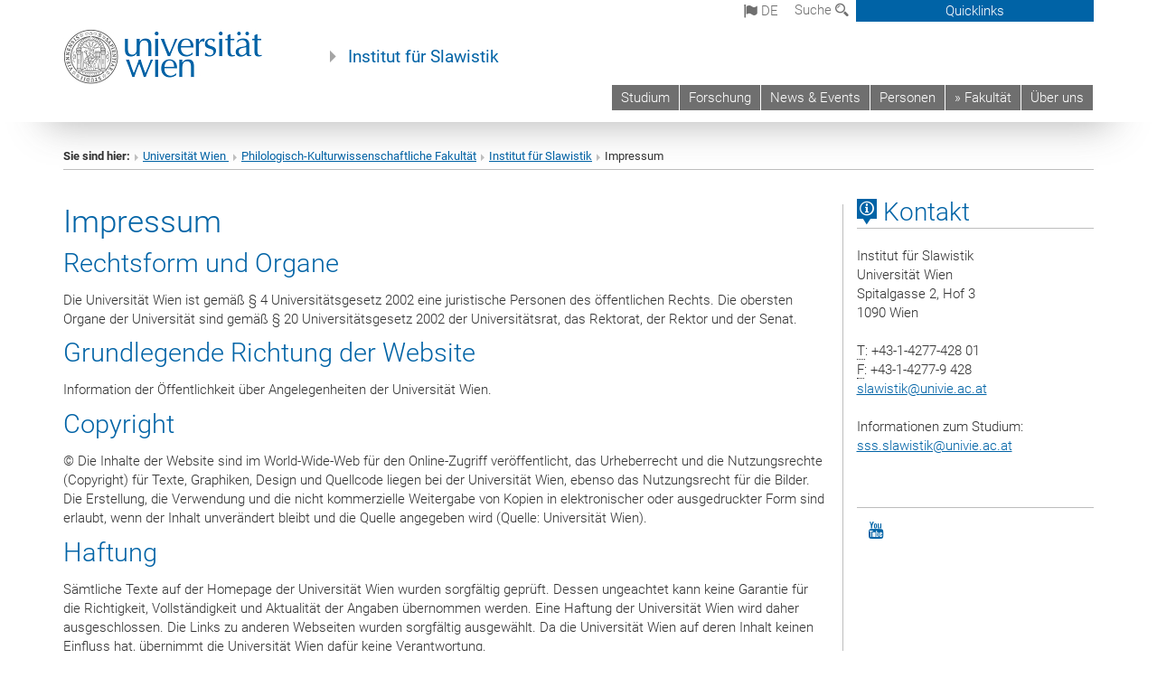

--- FILE ---
content_type: text/css
request_url: https://slawistik.univie.ac.at/fileadmin/templates/GLOBAL/CSS/print.css?1580200204
body_size: 30825
content:
@charset "UTF-8";
/**264px**/
/*! normalize.css v3.0.3 | MIT License | github.com/necolas/normalize.css */
html {
  font-family: sans-serif;
  -ms-text-size-adjust: 100%;
  -webkit-text-size-adjust: 100%; }

body {
  margin: 0; }

article,
aside,
details,
figcaption,
figure,
footer,
header,
hgroup,
main,
menu,
nav,
section,
summary {
  display: block; }

audio,
canvas,
progress,
video {
  display: inline-block;
  vertical-align: baseline; }

audio:not([controls]) {
  display: none;
  height: 0; }

[hidden],
template {
  display: none; }

a {
  background-color: transparent; }

a:active,
a:hover {
  outline: 0; }

abbr[title] {
  border-bottom: 1px dotted; }

b,
strong {
  font-weight: bold; }

dfn {
  font-style: italic; }

h1 {
  font-size: 2em;
  margin: 0.67em 0; }

mark {
  background: #ff0;
  color: #000; }

small {
  font-size: 80%; }

sub,
sup {
  font-size: 75%;
  line-height: 0;
  position: relative;
  vertical-align: baseline; }

sup {
  top: -0.5em; }

sub {
  bottom: -0.25em; }

img {
  border: 0; }

svg:not(:root) {
  overflow: hidden; }

figure {
  margin: 1em 40px; }

hr {
  box-sizing: content-box;
  height: 0; }

pre {
  overflow: auto; }

code,
kbd,
pre,
samp {
  font-family: monospace, monospace;
  font-size: 1em; }

button,
input,
optgroup,
select,
textarea {
  color: inherit;
  font: inherit;
  margin: 0; }

button {
  overflow: visible; }

button,
select {
  text-transform: none; }

button,
html input[type="button"],
input[type="reset"],
input[type="submit"] {
  -webkit-appearance: button;
  cursor: pointer; }

button[disabled],
html input[disabled] {
  cursor: default; }

button::-moz-focus-inner,
input::-moz-focus-inner {
  border: 0;
  padding: 0; }

input {
  line-height: normal; }

input[type="checkbox"],
input[type="radio"] {
  box-sizing: border-box;
  padding: 0; }

input[type="number"]::-webkit-inner-spin-button,
input[type="number"]::-webkit-outer-spin-button {
  height: auto; }

input[type="search"] {
  -webkit-appearance: textfield;
  box-sizing: content-box; }

input[type="search"]::-webkit-search-cancel-button,
input[type="search"]::-webkit-search-decoration {
  -webkit-appearance: none; }

fieldset {
  border: 1px solid #c0c0c0;
  margin: 0 2px;
  padding: 0.35em 0.625em 0.75em; }

legend {
  border: 0;
  padding: 0; }

textarea {
  overflow: auto; }

optgroup {
  font-weight: bold; }

table {
  border-collapse: collapse;
  border-spacing: 0; }

td,
th {
  padding: 0; }

/*! Source: https://github.com/h5bp/html5-boilerplate/blob/master/src/css/main.css */
@media print {
  *,
  *:before,
  *:after {
    background: transparent !important;
    color: #000 !important;
    box-shadow: none !important;
    text-shadow: none !important; }

  a,
  a:visited {
    text-decoration: underline; }

  a[href]:after {
    content: " (" attr(href) ")"; }

  abbr[title]:after {
    content: " (" attr(title) ")"; }

  a[href^="#"]:after,
  a[href^="javascript:"]:after {
    content: ""; }

  pre,
  blockquote {
    border: 1px solid #999;
    page-break-inside: avoid; }

  thead {
    display: table-header-group; }

  tr,
  img {
    page-break-inside: avoid; }

  img {
    max-width: 100% !important; }

  p,
  h2,
  h3 {
    orphans: 3;
    widows: 3; }

  h2,
  h3 {
    page-break-after: avoid; }

  .navbar {
    display: none; }

  .btn > .caret,
  .dropup > .btn > .caret {
    border-top-color: #000 !important; }

  .label {
    border: 1px solid #000; }

  .table {
    border-collapse: collapse !important; }
    .table td,
    .table th {
      background-color: #fff !important; }

  .table-bordered th,
  .table-bordered td {
    border: 1px solid #ddd !important; } }
* {
  -webkit-box-sizing: border-box;
  -moz-box-sizing: border-box;
  box-sizing: border-box; }

*:before,
*:after {
  -webkit-box-sizing: border-box;
  -moz-box-sizing: border-box;
  box-sizing: border-box; }

html {
  font-size: 10px;
  -webkit-tap-highlight-color: transparent; }

body {
  font-family: "Roboto", sans-serif, Arial, Helvetica, sans-serif;
  font-size: 11.5pt;
  line-height: 1.42857143;
  color: #333333;
  background-color: #fff; }

input,
button,
select,
textarea {
  font-family: inherit;
  font-size: inherit;
  line-height: inherit; }

a {
  color: #0063a6;
  text-decoration: none; }
  a:hover, a:focus {
    color: #00355a;
    text-decoration: underline; }
  a:focus {
    outline: 5px auto -webkit-focus-ring-color;
    outline-offset: -2px; }

figure {
  margin: 0; }

img {
  vertical-align: middle; }

.img-responsive {
  display: block;
  max-width: 100%;
  height: auto; }

.img-rounded {
  border-radius: 6px; }

.img-thumbnail {
  padding: 4px;
  line-height: 1.42857143;
  background-color: #fff;
  border: 1px solid #ddd;
  border-radius: 4px;
  -webkit-transition: all 0.2s ease-in-out;
  -o-transition: all 0.2s ease-in-out;
  transition: all 0.2s ease-in-out;
  display: inline-block;
  max-width: 100%;
  height: auto; }

.img-circle {
  border-radius: 50%; }

hr {
  margin-top: 16pt;
  margin-bottom: 16pt;
  border: 0;
  border-top: 1px solid #f2f2f2; }

.sr-only {
  position: absolute;
  width: 1px;
  height: 1px;
  margin: -1px;
  padding: 0;
  overflow: hidden;
  clip: rect(0, 0, 0, 0);
  border: 0; }

.sr-only-focusable:active, .sr-only-focusable:focus {
  position: static;
  width: auto;
  height: auto;
  margin: 0;
  overflow: visible;
  clip: auto; }

[role="button"] {
  cursor: pointer; }

h1, h2, h3, h4, h5, h6,
.h1, .h2, .h3, .h4, .h5, .h6 {
  font-family: inherit;
  font-weight: 300;
  line-height: 1.1;
  color: #0063a6; }
  h1 small,
  h1 .small, h2 small,
  h2 .small, h3 small,
  h3 .small, h4 small,
  h4 .small, h5 small,
  h5 .small, h6 small,
  h6 .small,
  .h1 small,
  .h1 .small, .h2 small,
  .h2 .small, .h3 small,
  .h3 .small, .h4 small,
  .h4 .small, .h5 small,
  .h5 .small, .h6 small,
  .h6 .small {
    font-weight: normal;
    line-height: 1;
    color: #e4e4e4; }

h1, .h1,
h2, .h2,
h3, .h3 {
  margin-top: 16pt;
  margin-bottom: 8pt; }
  h1 small,
  h1 .small, .h1 small,
  .h1 .small,
  h2 small,
  h2 .small, .h2 small,
  .h2 .small,
  h3 small,
  h3 .small, .h3 small,
  .h3 .small {
    font-size: 65%; }

h4, .h4,
h5, .h5,
h6, .h6 {
  margin-top: 8pt;
  margin-bottom: 8pt; }
  h4 small,
  h4 .small, .h4 small,
  .h4 .small,
  h5 small,
  h5 .small, .h5 small,
  .h5 .small,
  h6 small,
  h6 .small, .h6 small,
  .h6 .small {
    font-size: 75%; }

h1, .h1 {
  font-size: 26pt; }

h2, .h2 {
  font-size: 22pt; }

h3, .h3 {
  font-size: 17.5pt; }

h4, .h4 {
  font-size: 15pt; }

h5, .h5 {
  font-size: 14pt; }

h6, .h6 {
  font-size: 13pt; }

p {
  margin: 0 0 8pt; }

.lead {
  margin-bottom: 16pt;
  font-size: 13pt;
  font-weight: 300;
  line-height: 1.4; }
  @media (min-width: 15px) {
    .lead {
      font-size: 17.25pt; } }

small,
.small {
  font-size: 86%; }

mark,
.mark {
  background-color: #fcf8e3;
  padding: .2em; }

.text-left {
  text-align: left; }

.text-right {
  text-align: right; }

.text-center {
  text-align: center; }

.text-justify {
  text-align: justify; }

.text-nowrap {
  white-space: nowrap; }

.text-lowercase {
  text-transform: lowercase; }

.text-uppercase, .initialism {
  text-transform: uppercase; }

.text-capitalize {
  text-transform: capitalize; }

.text-muted {
  color: #e4e4e4; }

.text-primary {
  color: #0063a6; }

a.text-primary:hover,
a.text-primary:focus {
  color: #004573; }

.text-success {
  color: #3c763d; }

a.text-success:hover,
a.text-success:focus {
  color: #2b542c; }

.text-info {
  color: #31708f; }

a.text-info:hover,
a.text-info:focus {
  color: #245269; }

.text-warning {
  color: #8a6d3b; }

a.text-warning:hover,
a.text-warning:focus {
  color: #66512c; }

.text-danger {
  color: #a94442; }

a.text-danger:hover,
a.text-danger:focus {
  color: #843534; }

.bg-primary {
  color: #fff; }

.bg-primary {
  background-color: #0063a6; }

a.bg-primary:hover,
a.bg-primary:focus {
  background-color: #004573; }

.bg-success {
  background-color: #dff0d8; }

a.bg-success:hover,
a.bg-success:focus {
  background-color: #c1e2b3; }

.bg-info {
  background-color: #d9edf7; }

a.bg-info:hover,
a.bg-info:focus {
  background-color: #afd9ee; }

.bg-warning {
  background-color: #fcf8e3; }

a.bg-warning:hover,
a.bg-warning:focus {
  background-color: #f7ecb5; }

.bg-danger {
  background-color: #f2dede; }

a.bg-danger:hover,
a.bg-danger:focus {
  background-color: #e4b9b9; }

.page-header {
  padding-bottom: 7pt;
  margin: 32pt 0 16pt;
  border-bottom: 1px solid #f2f2f2; }

ul,
ol {
  margin-top: 0;
  margin-bottom: 8pt; }
  ul ul,
  ul ol,
  ol ul,
  ol ol {
    margin-bottom: 0; }

.list-unstyled {
  padding-left: 0;
  list-style: none; }

.list-inline {
  padding-left: 0;
  list-style: none;
  margin-left: -5px; }
  .list-inline > li {
    display: inline-block;
    padding-left: 5px;
    padding-right: 5px; }

dl {
  margin-top: 0;
  margin-bottom: 16pt; }

dt,
dd {
  line-height: 1.42857143; }

dt {
  font-weight: bold; }

dd {
  margin-left: 0; }

.dl-horizontal dd:before, .dl-horizontal dd:after {
  content: " ";
  display: table; }
.dl-horizontal dd:after {
  clear: both; }
@media (min-width: 992px) {
  .dl-horizontal dt {
    float: left;
    width: 160px;
    clear: left;
    text-align: right;
    overflow: hidden;
    text-overflow: ellipsis;
    white-space: nowrap; }
  .dl-horizontal dd {
    margin-left: 180px; } }

abbr[title],
abbr[data-original-title] {
  cursor: help;
  border-bottom: 1px dotted #e4e4e4; }

.initialism {
  font-size: 90%; }

blockquote {
  padding: 8pt 16pt;
  margin: 0 0 16pt;
  font-size: 18pt;
  border-left: 5px solid #f2f2f2; }
  blockquote p:last-child,
  blockquote ul:last-child,
  blockquote ol:last-child {
    margin-bottom: 0; }
  blockquote footer,
  blockquote small,
  blockquote .small {
    display: block;
    font-size: 80%;
    line-height: 1.42857143;
    color: #333333; }
    blockquote footer:before,
    blockquote small:before,
    blockquote .small:before {
      content: '\2014 \00A0'; }

.blockquote-reverse,
blockquote.pull-right {
  padding-right: 15px;
  padding-left: 0;
  border-right: 5px solid #f2f2f2;
  border-left: 0;
  text-align: right; }
  .blockquote-reverse footer:before,
  .blockquote-reverse small:before,
  .blockquote-reverse .small:before,
  blockquote.pull-right footer:before,
  blockquote.pull-right small:before,
  blockquote.pull-right .small:before {
    content: ''; }
  .blockquote-reverse footer:after,
  .blockquote-reverse small:after,
  .blockquote-reverse .small:after,
  blockquote.pull-right footer:after,
  blockquote.pull-right small:after,
  blockquote.pull-right .small:after {
    content: '\00A0 \2014'; }

address {
  margin-bottom: 16pt;
  font-style: normal;
  line-height: 1.42857143; }

code,
kbd,
pre,
samp {
  font-family: Menlo, Monaco, Consolas, "Courier New", monospace; }

code {
  padding: 2px 4px;
  font-size: 90%;
  color: #c7254e;
  background-color: #f9f2f4;
  border-radius: 4px; }

kbd {
  padding: 2px 4px;
  font-size: 90%;
  color: #fff;
  background-color: #333;
  border-radius: 3px;
  box-shadow: inset 0 -1px 0 rgba(0, 0, 0, 0.25); }
  kbd kbd {
    padding: 0;
    font-size: 100%;
    font-weight: bold;
    box-shadow: none; }

pre {
  display: block;
  padding: 7.5pt;
  margin: 0 0 8pt;
  font-size: 10.5pt;
  line-height: 1.42857143;
  word-break: break-all;
  word-wrap: break-word;
  color: #7b7b7b;
  background-color: #f5f5f5;
  border: 1px solid #ccc;
  border-radius: 4px; }
  pre code {
    padding: 0;
    font-size: inherit;
    color: inherit;
    white-space: pre-wrap;
    background-color: transparent;
    border-radius: 0; }

.pre-scrollable {
  max-height: 340px;
  overflow-y: scroll; }

.container {
  margin-right: auto;
  margin-left: auto;
  padding-left: 15px;
  padding-right: 15px; }
  .container:before, .container:after {
    content: " ";
    display: table; }
  .container:after {
    clear: both; }
  @media (min-width: 15px) {
    .container {
      width: 750px; } }
  @media (min-width: 480px) {
    .container {
      width: 970px; } }
  @media (min-width: 1200px) {
    .container {
      width: 1170px; } }

.container-fluid {
  margin-right: auto;
  margin-left: auto;
  padding-left: 15px;
  padding-right: 15px; }
  .container-fluid:before, .container-fluid:after {
    content: " ";
    display: table; }
  .container-fluid:after {
    clear: both; }

.row {
  margin-left: -15px;
  margin-right: -15px; }
  .row:before, .row:after {
    content: " ";
    display: table; }
  .row:after {
    clear: both; }

.col-xs-1, .col-sm-1, .col-md-1, .col-lg-1, .col-xs-2, .col-sm-2, .col-md-2, .col-lg-2, .col-xs-3, .col-sm-3, .col-md-3, .col-lg-3, .col-xs-4, .col-sm-4, .col-md-4, .col-lg-4, .col-xs-5, .col-sm-5, .col-md-5, .col-lg-5, .col-xs-6, .col-sm-6, .col-md-6, .col-lg-6, .col-xs-7, .col-sm-7, .col-md-7, .col-lg-7, .col-xs-8, .col-sm-8, .col-md-8, .col-lg-8, .col-xs-9, .col-sm-9, .col-md-9, .col-lg-9, .col-xs-10, .col-sm-10, .col-md-10, .col-lg-10, .col-xs-11, .col-sm-11, .col-md-11, .col-lg-11, .col-xs-12, .col-sm-12, .col-md-12, .col-lg-12 {
  position: relative;
  min-height: 1px;
  padding-left: 15px;
  padding-right: 15px; }

.col-xs-1, .col-xs-2, .col-xs-3, .col-xs-4, .col-xs-5, .col-xs-6, .col-xs-7, .col-xs-8, .col-xs-9, .col-xs-10, .col-xs-11, .col-xs-12 {
  float: left; }

.col-xs-1 {
  width: 8.33333333%; }

.col-xs-2 {
  width: 16.66666667%; }

.col-xs-3 {
  width: 25%; }

.col-xs-4 {
  width: 33.33333333%; }

.col-xs-5 {
  width: 41.66666667%; }

.col-xs-6 {
  width: 50%; }

.col-xs-7 {
  width: 58.33333333%; }

.col-xs-8 {
  width: 66.66666667%; }

.col-xs-9 {
  width: 75%; }

.col-xs-10 {
  width: 83.33333333%; }

.col-xs-11 {
  width: 91.66666667%; }

.col-xs-12 {
  width: 100%; }

.col-xs-pull-0 {
  right: auto; }

.col-xs-pull-1 {
  right: 8.33333333%; }

.col-xs-pull-2 {
  right: 16.66666667%; }

.col-xs-pull-3 {
  right: 25%; }

.col-xs-pull-4 {
  right: 33.33333333%; }

.col-xs-pull-5 {
  right: 41.66666667%; }

.col-xs-pull-6 {
  right: 50%; }

.col-xs-pull-7 {
  right: 58.33333333%; }

.col-xs-pull-8 {
  right: 66.66666667%; }

.col-xs-pull-9 {
  right: 75%; }

.col-xs-pull-10 {
  right: 83.33333333%; }

.col-xs-pull-11 {
  right: 91.66666667%; }

.col-xs-pull-12 {
  right: 100%; }

.col-xs-push-0 {
  left: auto; }

.col-xs-push-1 {
  left: 8.33333333%; }

.col-xs-push-2 {
  left: 16.66666667%; }

.col-xs-push-3 {
  left: 25%; }

.col-xs-push-4 {
  left: 33.33333333%; }

.col-xs-push-5 {
  left: 41.66666667%; }

.col-xs-push-6 {
  left: 50%; }

.col-xs-push-7 {
  left: 58.33333333%; }

.col-xs-push-8 {
  left: 66.66666667%; }

.col-xs-push-9 {
  left: 75%; }

.col-xs-push-10 {
  left: 83.33333333%; }

.col-xs-push-11 {
  left: 91.66666667%; }

.col-xs-push-12 {
  left: 100%; }

.col-xs-offset-0 {
  margin-left: 0%; }

.col-xs-offset-1 {
  margin-left: 8.33333333%; }

.col-xs-offset-2 {
  margin-left: 16.66666667%; }

.col-xs-offset-3 {
  margin-left: 25%; }

.col-xs-offset-4 {
  margin-left: 33.33333333%; }

.col-xs-offset-5 {
  margin-left: 41.66666667%; }

.col-xs-offset-6 {
  margin-left: 50%; }

.col-xs-offset-7 {
  margin-left: 58.33333333%; }

.col-xs-offset-8 {
  margin-left: 66.66666667%; }

.col-xs-offset-9 {
  margin-left: 75%; }

.col-xs-offset-10 {
  margin-left: 83.33333333%; }

.col-xs-offset-11 {
  margin-left: 91.66666667%; }

.col-xs-offset-12 {
  margin-left: 100%; }

@media (min-width: 15px) {
  .col-sm-1, .col-sm-2, .col-sm-3, .col-sm-4, .col-sm-5, .col-sm-6, .col-sm-7, .col-sm-8, .col-sm-9, .col-sm-10, .col-sm-11, .col-sm-12 {
    float: left; }

  .col-sm-1 {
    width: 8.33333333%; }

  .col-sm-2 {
    width: 16.66666667%; }

  .col-sm-3 {
    width: 25%; }

  .col-sm-4 {
    width: 33.33333333%; }

  .col-sm-5 {
    width: 41.66666667%; }

  .col-sm-6 {
    width: 50%; }

  .col-sm-7 {
    width: 58.33333333%; }

  .col-sm-8 {
    width: 66.66666667%; }

  .col-sm-9 {
    width: 75%; }

  .col-sm-10 {
    width: 83.33333333%; }

  .col-sm-11 {
    width: 91.66666667%; }

  .col-sm-12 {
    width: 100%; }

  .col-sm-pull-0 {
    right: auto; }

  .col-sm-pull-1 {
    right: 8.33333333%; }

  .col-sm-pull-2 {
    right: 16.66666667%; }

  .col-sm-pull-3 {
    right: 25%; }

  .col-sm-pull-4 {
    right: 33.33333333%; }

  .col-sm-pull-5 {
    right: 41.66666667%; }

  .col-sm-pull-6 {
    right: 50%; }

  .col-sm-pull-7 {
    right: 58.33333333%; }

  .col-sm-pull-8 {
    right: 66.66666667%; }

  .col-sm-pull-9 {
    right: 75%; }

  .col-sm-pull-10 {
    right: 83.33333333%; }

  .col-sm-pull-11 {
    right: 91.66666667%; }

  .col-sm-pull-12 {
    right: 100%; }

  .col-sm-push-0 {
    left: auto; }

  .col-sm-push-1 {
    left: 8.33333333%; }

  .col-sm-push-2 {
    left: 16.66666667%; }

  .col-sm-push-3 {
    left: 25%; }

  .col-sm-push-4 {
    left: 33.33333333%; }

  .col-sm-push-5 {
    left: 41.66666667%; }

  .col-sm-push-6 {
    left: 50%; }

  .col-sm-push-7 {
    left: 58.33333333%; }

  .col-sm-push-8 {
    left: 66.66666667%; }

  .col-sm-push-9 {
    left: 75%; }

  .col-sm-push-10 {
    left: 83.33333333%; }

  .col-sm-push-11 {
    left: 91.66666667%; }

  .col-sm-push-12 {
    left: 100%; }

  .col-sm-offset-0 {
    margin-left: 0%; }

  .col-sm-offset-1 {
    margin-left: 8.33333333%; }

  .col-sm-offset-2 {
    margin-left: 16.66666667%; }

  .col-sm-offset-3 {
    margin-left: 25%; }

  .col-sm-offset-4 {
    margin-left: 33.33333333%; }

  .col-sm-offset-5 {
    margin-left: 41.66666667%; }

  .col-sm-offset-6 {
    margin-left: 50%; }

  .col-sm-offset-7 {
    margin-left: 58.33333333%; }

  .col-sm-offset-8 {
    margin-left: 66.66666667%; }

  .col-sm-offset-9 {
    margin-left: 75%; }

  .col-sm-offset-10 {
    margin-left: 83.33333333%; }

  .col-sm-offset-11 {
    margin-left: 91.66666667%; }

  .col-sm-offset-12 {
    margin-left: 100%; } }
@media (min-width: 480px) {
  .col-md-1, .col-md-2, .col-md-3, .col-md-4, .col-md-5, .col-md-6, .col-md-7, .col-md-8, .col-md-9, .col-md-10, .col-md-11, .col-md-12 {
    float: left; }

  .col-md-1 {
    width: 8.33333333%; }

  .col-md-2 {
    width: 16.66666667%; }

  .col-md-3 {
    width: 25%; }

  .col-md-4 {
    width: 33.33333333%; }

  .col-md-5 {
    width: 41.66666667%; }

  .col-md-6 {
    width: 50%; }

  .col-md-7 {
    width: 58.33333333%; }

  .col-md-8 {
    width: 66.66666667%; }

  .col-md-9 {
    width: 75%; }

  .col-md-10 {
    width: 83.33333333%; }

  .col-md-11 {
    width: 91.66666667%; }

  .col-md-12 {
    width: 100%; }

  .col-md-pull-0 {
    right: auto; }

  .col-md-pull-1 {
    right: 8.33333333%; }

  .col-md-pull-2 {
    right: 16.66666667%; }

  .col-md-pull-3 {
    right: 25%; }

  .col-md-pull-4 {
    right: 33.33333333%; }

  .col-md-pull-5 {
    right: 41.66666667%; }

  .col-md-pull-6 {
    right: 50%; }

  .col-md-pull-7 {
    right: 58.33333333%; }

  .col-md-pull-8 {
    right: 66.66666667%; }

  .col-md-pull-9 {
    right: 75%; }

  .col-md-pull-10 {
    right: 83.33333333%; }

  .col-md-pull-11 {
    right: 91.66666667%; }

  .col-md-pull-12 {
    right: 100%; }

  .col-md-push-0 {
    left: auto; }

  .col-md-push-1 {
    left: 8.33333333%; }

  .col-md-push-2 {
    left: 16.66666667%; }

  .col-md-push-3 {
    left: 25%; }

  .col-md-push-4 {
    left: 33.33333333%; }

  .col-md-push-5 {
    left: 41.66666667%; }

  .col-md-push-6 {
    left: 50%; }

  .col-md-push-7 {
    left: 58.33333333%; }

  .col-md-push-8 {
    left: 66.66666667%; }

  .col-md-push-9 {
    left: 75%; }

  .col-md-push-10 {
    left: 83.33333333%; }

  .col-md-push-11 {
    left: 91.66666667%; }

  .col-md-push-12 {
    left: 100%; }

  .col-md-offset-0 {
    margin-left: 0%; }

  .col-md-offset-1 {
    margin-left: 8.33333333%; }

  .col-md-offset-2 {
    margin-left: 16.66666667%; }

  .col-md-offset-3 {
    margin-left: 25%; }

  .col-md-offset-4 {
    margin-left: 33.33333333%; }

  .col-md-offset-5 {
    margin-left: 41.66666667%; }

  .col-md-offset-6 {
    margin-left: 50%; }

  .col-md-offset-7 {
    margin-left: 58.33333333%; }

  .col-md-offset-8 {
    margin-left: 66.66666667%; }

  .col-md-offset-9 {
    margin-left: 75%; }

  .col-md-offset-10 {
    margin-left: 83.33333333%; }

  .col-md-offset-11 {
    margin-left: 91.66666667%; }

  .col-md-offset-12 {
    margin-left: 100%; } }
@media (min-width: 1200px) {
  .col-lg-1, .col-lg-2, .col-lg-3, .col-lg-4, .col-lg-5, .col-lg-6, .col-lg-7, .col-lg-8, .col-lg-9, .col-lg-10, .col-lg-11, .col-lg-12 {
    float: left; }

  .col-lg-1 {
    width: 8.33333333%; }

  .col-lg-2 {
    width: 16.66666667%; }

  .col-lg-3 {
    width: 25%; }

  .col-lg-4 {
    width: 33.33333333%; }

  .col-lg-5 {
    width: 41.66666667%; }

  .col-lg-6 {
    width: 50%; }

  .col-lg-7 {
    width: 58.33333333%; }

  .col-lg-8 {
    width: 66.66666667%; }

  .col-lg-9 {
    width: 75%; }

  .col-lg-10 {
    width: 83.33333333%; }

  .col-lg-11 {
    width: 91.66666667%; }

  .col-lg-12 {
    width: 100%; }

  .col-lg-pull-0 {
    right: auto; }

  .col-lg-pull-1 {
    right: 8.33333333%; }

  .col-lg-pull-2 {
    right: 16.66666667%; }

  .col-lg-pull-3 {
    right: 25%; }

  .col-lg-pull-4 {
    right: 33.33333333%; }

  .col-lg-pull-5 {
    right: 41.66666667%; }

  .col-lg-pull-6 {
    right: 50%; }

  .col-lg-pull-7 {
    right: 58.33333333%; }

  .col-lg-pull-8 {
    right: 66.66666667%; }

  .col-lg-pull-9 {
    right: 75%; }

  .col-lg-pull-10 {
    right: 83.33333333%; }

  .col-lg-pull-11 {
    right: 91.66666667%; }

  .col-lg-pull-12 {
    right: 100%; }

  .col-lg-push-0 {
    left: auto; }

  .col-lg-push-1 {
    left: 8.33333333%; }

  .col-lg-push-2 {
    left: 16.66666667%; }

  .col-lg-push-3 {
    left: 25%; }

  .col-lg-push-4 {
    left: 33.33333333%; }

  .col-lg-push-5 {
    left: 41.66666667%; }

  .col-lg-push-6 {
    left: 50%; }

  .col-lg-push-7 {
    left: 58.33333333%; }

  .col-lg-push-8 {
    left: 66.66666667%; }

  .col-lg-push-9 {
    left: 75%; }

  .col-lg-push-10 {
    left: 83.33333333%; }

  .col-lg-push-11 {
    left: 91.66666667%; }

  .col-lg-push-12 {
    left: 100%; }

  .col-lg-offset-0 {
    margin-left: 0%; }

  .col-lg-offset-1 {
    margin-left: 8.33333333%; }

  .col-lg-offset-2 {
    margin-left: 16.66666667%; }

  .col-lg-offset-3 {
    margin-left: 25%; }

  .col-lg-offset-4 {
    margin-left: 33.33333333%; }

  .col-lg-offset-5 {
    margin-left: 41.66666667%; }

  .col-lg-offset-6 {
    margin-left: 50%; }

  .col-lg-offset-7 {
    margin-left: 58.33333333%; }

  .col-lg-offset-8 {
    margin-left: 66.66666667%; }

  .col-lg-offset-9 {
    margin-left: 75%; }

  .col-lg-offset-10 {
    margin-left: 83.33333333%; }

  .col-lg-offset-11 {
    margin-left: 91.66666667%; }

  .col-lg-offset-12 {
    margin-left: 100%; } }
table {
  background-color: transparent; }

caption {
  padding-top: 8px;
  padding-bottom: 8px;
  color: #e4e4e4;
  text-align: left; }

th {
  text-align: left; }

.table {
  width: 100%;
  max-width: 100%;
  margin-bottom: 16pt; }
  .table > thead > tr > th,
  .table > thead > tr > td,
  .table > tbody > tr > th,
  .table > tbody > tr > td,
  .table > tfoot > tr > th,
  .table > tfoot > tr > td {
    padding: 8px;
    line-height: 1.42857143;
    vertical-align: top;
    border-top: 1px solid transparent; }
  .table > thead > tr > th {
    vertical-align: bottom;
    border-bottom: 2px solid transparent; }
  .table > caption + thead > tr:first-child > th,
  .table > caption + thead > tr:first-child > td,
  .table > colgroup + thead > tr:first-child > th,
  .table > colgroup + thead > tr:first-child > td,
  .table > thead:first-child > tr:first-child > th,
  .table > thead:first-child > tr:first-child > td {
    border-top: 0; }
  .table > tbody + tbody {
    border-top: 2px solid transparent; }
  .table .table {
    background-color: #fff; }

.table-condensed > thead > tr > th,
.table-condensed > thead > tr > td,
.table-condensed > tbody > tr > th,
.table-condensed > tbody > tr > td,
.table-condensed > tfoot > tr > th,
.table-condensed > tfoot > tr > td {
  padding: 1px; }

.table-bordered {
  border: 1px solid transparent; }
  .table-bordered > thead > tr > th,
  .table-bordered > thead > tr > td,
  .table-bordered > tbody > tr > th,
  .table-bordered > tbody > tr > td,
  .table-bordered > tfoot > tr > th,
  .table-bordered > tfoot > tr > td {
    border: 1px solid transparent; }
  .table-bordered > thead > tr > th,
  .table-bordered > thead > tr > td {
    border-bottom-width: 2px; }

.table-striped > tbody > tr:nth-of-type(odd) {
  background-color: #f9f9f9; }

.table-hover > tbody > tr:hover {
  background-color: #f5f5f5; }

table col[class*="col-"] {
  position: static;
  float: none;
  display: table-column; }

table td[class*="col-"],
table th[class*="col-"] {
  position: static;
  float: none;
  display: table-cell; }

.table > thead > tr > td.active,
.table > thead > tr > th.active, .table > thead > tr.active > td, .table > thead > tr.active > th,
.table > tbody > tr > td.active,
.table > tbody > tr > th.active,
.table > tbody > tr.active > td,
.table > tbody > tr.active > th,
.table > tfoot > tr > td.active,
.table > tfoot > tr > th.active,
.table > tfoot > tr.active > td,
.table > tfoot > tr.active > th {
  background-color: #f5f5f5; }

.table-hover > tbody > tr > td.active:hover,
.table-hover > tbody > tr > th.active:hover, .table-hover > tbody > tr.active:hover > td, .table-hover > tbody > tr:hover > .active, .table-hover > tbody > tr.active:hover > th {
  background-color: #e8e8e8; }

.table > thead > tr > td.success,
.table > thead > tr > th.success, .table > thead > tr.success > td, .table > thead > tr.success > th,
.table > tbody > tr > td.success,
.table > tbody > tr > th.success,
.table > tbody > tr.success > td,
.table > tbody > tr.success > th,
.table > tfoot > tr > td.success,
.table > tfoot > tr > th.success,
.table > tfoot > tr.success > td,
.table > tfoot > tr.success > th {
  background-color: #dff0d8; }

.table-hover > tbody > tr > td.success:hover,
.table-hover > tbody > tr > th.success:hover, .table-hover > tbody > tr.success:hover > td, .table-hover > tbody > tr:hover > .success, .table-hover > tbody > tr.success:hover > th {
  background-color: #d0e9c6; }

.table > thead > tr > td.info,
.table > thead > tr > th.info, .table > thead > tr.info > td, .table > thead > tr.info > th,
.table > tbody > tr > td.info,
.table > tbody > tr > th.info,
.table > tbody > tr.info > td,
.table > tbody > tr.info > th,
.table > tfoot > tr > td.info,
.table > tfoot > tr > th.info,
.table > tfoot > tr.info > td,
.table > tfoot > tr.info > th {
  background-color: #d9edf7; }

.table-hover > tbody > tr > td.info:hover,
.table-hover > tbody > tr > th.info:hover, .table-hover > tbody > tr.info:hover > td, .table-hover > tbody > tr:hover > .info, .table-hover > tbody > tr.info:hover > th {
  background-color: #c4e3f3; }

.table > thead > tr > td.warning,
.table > thead > tr > th.warning, .table > thead > tr.warning > td, .table > thead > tr.warning > th,
.table > tbody > tr > td.warning,
.table > tbody > tr > th.warning,
.table > tbody > tr.warning > td,
.table > tbody > tr.warning > th,
.table > tfoot > tr > td.warning,
.table > tfoot > tr > th.warning,
.table > tfoot > tr.warning > td,
.table > tfoot > tr.warning > th {
  background-color: #fcf8e3; }

.table-hover > tbody > tr > td.warning:hover,
.table-hover > tbody > tr > th.warning:hover, .table-hover > tbody > tr.warning:hover > td, .table-hover > tbody > tr:hover > .warning, .table-hover > tbody > tr.warning:hover > th {
  background-color: #faf2cc; }

.table > thead > tr > td.danger,
.table > thead > tr > th.danger, .table > thead > tr.danger > td, .table > thead > tr.danger > th,
.table > tbody > tr > td.danger,
.table > tbody > tr > th.danger,
.table > tbody > tr.danger > td,
.table > tbody > tr.danger > th,
.table > tfoot > tr > td.danger,
.table > tfoot > tr > th.danger,
.table > tfoot > tr.danger > td,
.table > tfoot > tr.danger > th {
  background-color: #f2dede; }

.table-hover > tbody > tr > td.danger:hover,
.table-hover > tbody > tr > th.danger:hover, .table-hover > tbody > tr.danger:hover > td, .table-hover > tbody > tr:hover > .danger, .table-hover > tbody > tr.danger:hover > th {
  background-color: #ebcccc; }

.table-responsive {
  overflow-x: auto;
  min-height: 0.01%; }
  @media screen and (max-width: 14px) {
    .table-responsive {
      width: 100%;
      margin-bottom: 12pt;
      overflow-y: hidden;
      -ms-overflow-style: -ms-autohiding-scrollbar;
      border: 1px solid transparent; }
      .table-responsive > .table {
        margin-bottom: 0; }
        .table-responsive > .table > thead > tr > th,
        .table-responsive > .table > thead > tr > td,
        .table-responsive > .table > tbody > tr > th,
        .table-responsive > .table > tbody > tr > td,
        .table-responsive > .table > tfoot > tr > th,
        .table-responsive > .table > tfoot > tr > td {
          white-space: nowrap; }
      .table-responsive > .table-bordered {
        border: 0; }
        .table-responsive > .table-bordered > thead > tr > th:first-child,
        .table-responsive > .table-bordered > thead > tr > td:first-child,
        .table-responsive > .table-bordered > tbody > tr > th:first-child,
        .table-responsive > .table-bordered > tbody > tr > td:first-child,
        .table-responsive > .table-bordered > tfoot > tr > th:first-child,
        .table-responsive > .table-bordered > tfoot > tr > td:first-child {
          border-left: 0; }
        .table-responsive > .table-bordered > thead > tr > th:last-child,
        .table-responsive > .table-bordered > thead > tr > td:last-child,
        .table-responsive > .table-bordered > tbody > tr > th:last-child,
        .table-responsive > .table-bordered > tbody > tr > td:last-child,
        .table-responsive > .table-bordered > tfoot > tr > th:last-child,
        .table-responsive > .table-bordered > tfoot > tr > td:last-child {
          border-right: 0; }
        .table-responsive > .table-bordered > tbody > tr:last-child > th,
        .table-responsive > .table-bordered > tbody > tr:last-child > td,
        .table-responsive > .table-bordered > tfoot > tr:last-child > th,
        .table-responsive > .table-bordered > tfoot > tr:last-child > td {
          border-bottom: 0; } }

fieldset {
  padding: 0;
  margin: 0;
  border: 0;
  min-width: 0; }

legend {
  display: block;
  width: 100%;
  padding: 0;
  margin-bottom: 16pt;
  font-size: 17.25pt;
  line-height: inherit;
  color: #7b7b7b;
  border: 0;
  border-bottom: 1px solid #e5e5e5; }

label {
  display: inline-block;
  max-width: 100%;
  margin-bottom: 5px;
  font-weight: bold; }

input[type="search"] {
  -webkit-box-sizing: border-box;
  -moz-box-sizing: border-box;
  box-sizing: border-box; }

input[type="radio"],
input[type="checkbox"] {
  margin: 4px 0 0;
  margin-top: 1px \9;
  line-height: normal; }

input[type="file"] {
  display: block; }

input[type="range"] {
  display: block;
  width: 100%; }

select[multiple],
select[size] {
  height: auto; }

input[type="file"]:focus,
input[type="radio"]:focus,
input[type="checkbox"]:focus {
  outline: 5px auto -webkit-focus-ring-color;
  outline-offset: -2px; }

output {
  display: block;
  padding-top: 7px;
  font-size: 11.5pt;
  line-height: 1.42857143;
  color: #a4a4a4; }

.form-control {
  display: block;
  width: 100%;
  height: 27pt;
  padding: 6px 12px;
  font-size: 11.5pt;
  line-height: 1.42857143;
  color: #a4a4a4;
  background-color: #fff;
  background-image: none;
  border: 1px solid #ccc;
  border-radius: 0;
  -webkit-box-shadow: inset 0 1px 1px rgba(0, 0, 0, 0.075);
  box-shadow: inset 0 1px 1px rgba(0, 0, 0, 0.075);
  -webkit-transition: border-color ease-in-out 0.15s, box-shadow ease-in-out 0.15s;
  -o-transition: border-color ease-in-out 0.15s, box-shadow ease-in-out 0.15s;
  transition: border-color ease-in-out 0.15s, box-shadow ease-in-out 0.15s; }
  .form-control:focus {
    border-color: #f2f2f2;
    outline: 0;
    -webkit-box-shadow: inset 0 1px 1px rgba(0, 0, 0, 0.075), 0 0 8px rgba(242, 242, 242, 0.6);
    box-shadow: inset 0 1px 1px rgba(0, 0, 0, 0.075), 0 0 8px rgba(242, 242, 242, 0.6); }
  .form-control::-moz-placeholder {
    color: #a4a4a4;
    opacity: 1; }
  .form-control:-ms-input-placeholder {
    color: #a4a4a4; }
  .form-control::-webkit-input-placeholder {
    color: #a4a4a4; }
  .form-control::-ms-expand {
    border: 0;
    background-color: transparent; }
  .form-control[disabled], .form-control[readonly], fieldset[disabled] .form-control {
    background-color: #f2f2f2;
    opacity: 1; }
  .form-control[disabled], fieldset[disabled] .form-control {
    cursor: not-allowed; }

textarea.form-control {
  height: auto; }

input[type="search"] {
  -webkit-appearance: none; }

@media screen and (-webkit-min-device-pixel-ratio: 0) {
  input[type="date"].form-control,
  input[type="time"].form-control,
  input[type="datetime-local"].form-control,
  input[type="month"].form-control {
    line-height: 27pt; }
  input[type="date"].input-sm, .input-group-sm > input[type="date"].form-control,
  .input-group-sm > input[type="date"].input-group-addon,
  .input-group-sm > .input-group-btn > input[type="date"].btn, .input-group-sm input[type="date"],
  input[type="time"].input-sm,
  .input-group-sm > input[type="time"].form-control,
  .input-group-sm > input[type="time"].input-group-addon,
  .input-group-sm > .input-group-btn > input[type="time"].btn, .input-group-sm
  input[type="time"],
  input[type="datetime-local"].input-sm,
  .input-group-sm > input[type="datetime-local"].form-control,
  .input-group-sm > input[type="datetime-local"].input-group-addon,
  .input-group-sm > .input-group-btn > input[type="datetime-local"].btn, .input-group-sm
  input[type="datetime-local"],
  input[type="month"].input-sm,
  .input-group-sm > input[type="month"].form-control,
  .input-group-sm > input[type="month"].input-group-addon,
  .input-group-sm > .input-group-btn > input[type="month"].btn, .input-group-sm
  input[type="month"] {
    line-height: 24.5pt; }
  input[type="date"].input-lg, .input-group-lg > input[type="date"].form-control,
  .input-group-lg > input[type="date"].input-group-addon,
  .input-group-lg > .input-group-btn > input[type="date"].btn, .input-group-lg input[type="date"],
  input[type="time"].input-lg,
  .input-group-lg > input[type="time"].form-control,
  .input-group-lg > input[type="time"].input-group-addon,
  .input-group-lg > .input-group-btn > input[type="time"].btn, .input-group-lg
  input[type="time"],
  input[type="datetime-local"].input-lg,
  .input-group-lg > input[type="datetime-local"].form-control,
  .input-group-lg > input[type="datetime-local"].input-group-addon,
  .input-group-lg > .input-group-btn > input[type="datetime-local"].btn, .input-group-lg
  input[type="datetime-local"],
  input[type="month"].input-lg,
  .input-group-lg > input[type="month"].form-control,
  .input-group-lg > input[type="month"].input-group-addon,
  .input-group-lg > .input-group-btn > input[type="month"].btn, .input-group-lg
  input[type="month"] {
    line-height: 37pt; } }
.form-group {
  margin-bottom: 15px; }

.radio,
.checkbox {
  position: relative;
  display: block;
  margin-top: 10px;
  margin-bottom: 10px; }
  .radio label,
  .checkbox label {
    min-height: 16pt;
    padding-left: 20px;
    margin-bottom: 0;
    font-weight: normal;
    cursor: pointer; }

.radio input[type="radio"],
.radio-inline input[type="radio"],
.checkbox input[type="checkbox"],
.checkbox-inline input[type="checkbox"] {
  position: absolute;
  margin-left: -20px;
  margin-top: 4px \9; }

.radio + .radio,
.checkbox + .checkbox {
  margin-top: -5px; }

.radio-inline,
.checkbox-inline {
  position: relative;
  display: inline-block;
  padding-left: 20px;
  margin-bottom: 0;
  vertical-align: middle;
  font-weight: normal;
  cursor: pointer; }

.radio-inline + .radio-inline,
.checkbox-inline + .checkbox-inline {
  margin-top: 0;
  margin-left: 10px; }

input[type="radio"][disabled], input[type="radio"].disabled, fieldset[disabled] input[type="radio"],
input[type="checkbox"][disabled],
input[type="checkbox"].disabled, fieldset[disabled]
input[type="checkbox"] {
  cursor: not-allowed; }

.radio-inline.disabled, fieldset[disabled] .radio-inline,
.checkbox-inline.disabled, fieldset[disabled]
.checkbox-inline {
  cursor: not-allowed; }

.radio.disabled label, fieldset[disabled] .radio label,
.checkbox.disabled label, fieldset[disabled]
.checkbox label {
  cursor: not-allowed; }

.form-control-static {
  padding-top: 7px;
  padding-bottom: 7px;
  margin-bottom: 0;
  min-height: 27.5pt; }
  .form-control-static.input-lg, .input-group-lg > .form-control-static.form-control,
  .input-group-lg > .form-control-static.input-group-addon,
  .input-group-lg > .input-group-btn > .form-control-static.btn, .form-control-static.input-sm, .input-group-sm > .form-control-static.form-control,
  .input-group-sm > .form-control-static.input-group-addon,
  .input-group-sm > .input-group-btn > .form-control-static.btn {
    padding-left: 0;
    padding-right: 0; }

.input-sm, .input-group-sm > .form-control,
.input-group-sm > .input-group-addon,
.input-group-sm > .input-group-btn > .btn {
  height: 24.5pt;
  padding: 5px 10px;
  font-size: 10pt;
  line-height: 1.5;
  border-radius: 3px; }

select.input-sm, .input-group-sm > select.form-control,
.input-group-sm > select.input-group-addon,
.input-group-sm > .input-group-btn > select.btn {
  height: 24.5pt;
  line-height: 24.5pt; }

textarea.input-sm, .input-group-sm > textarea.form-control,
.input-group-sm > textarea.input-group-addon,
.input-group-sm > .input-group-btn > textarea.btn,
select[multiple].input-sm,
.input-group-sm > select[multiple].form-control,
.input-group-sm > select[multiple].input-group-addon,
.input-group-sm > .input-group-btn > select[multiple].btn {
  height: auto; }

.form-group-sm .form-control {
  height: 24.5pt;
  padding: 5px 10px;
  font-size: 10pt;
  line-height: 1.5;
  border-radius: 3px; }
.form-group-sm select.form-control {
  height: 24.5pt;
  line-height: 24.5pt; }
.form-group-sm textarea.form-control,
.form-group-sm select[multiple].form-control {
  height: auto; }
.form-group-sm .form-control-static {
  height: 24.5pt;
  min-height: 26pt;
  padding: 6px 10px;
  font-size: 10pt;
  line-height: 1.5; }

.input-lg, .input-group-lg > .form-control,
.input-group-lg > .input-group-addon,
.input-group-lg > .input-group-btn > .btn {
  height: 37pt;
  padding: 10px 16px;
  font-size: 15pt;
  line-height: 1.3333333;
  border-radius: 6px; }

select.input-lg, .input-group-lg > select.form-control,
.input-group-lg > select.input-group-addon,
.input-group-lg > .input-group-btn > select.btn {
  height: 37pt;
  line-height: 37pt; }

textarea.input-lg, .input-group-lg > textarea.form-control,
.input-group-lg > textarea.input-group-addon,
.input-group-lg > .input-group-btn > textarea.btn,
select[multiple].input-lg,
.input-group-lg > select[multiple].form-control,
.input-group-lg > select[multiple].input-group-addon,
.input-group-lg > .input-group-btn > select[multiple].btn {
  height: auto; }

.form-group-lg .form-control {
  height: 37pt;
  padding: 10px 16px;
  font-size: 15pt;
  line-height: 1.3333333;
  border-radius: 6px; }
.form-group-lg select.form-control {
  height: 37pt;
  line-height: 37pt; }
.form-group-lg textarea.form-control,
.form-group-lg select[multiple].form-control {
  height: auto; }
.form-group-lg .form-control-static {
  height: 37pt;
  min-height: 31pt;
  padding: 11px 16px;
  font-size: 15pt;
  line-height: 1.3333333; }

.has-feedback {
  position: relative; }
  .has-feedback .form-control {
    padding-right: 33.75pt; }

.form-control-feedback {
  position: absolute;
  top: 0;
  right: 0;
  z-index: 2;
  display: block;
  width: 27pt;
  height: 27pt;
  line-height: 27pt;
  text-align: center;
  pointer-events: none; }

.input-lg + .form-control-feedback, .input-group-lg > .form-control + .form-control-feedback,
.input-group-lg > .input-group-addon + .form-control-feedback,
.input-group-lg > .input-group-btn > .btn + .form-control-feedback,
.input-group-lg + .form-control-feedback,
.form-group-lg .form-control + .form-control-feedback {
  width: 37pt;
  height: 37pt;
  line-height: 37pt; }

.input-sm + .form-control-feedback, .input-group-sm > .form-control + .form-control-feedback,
.input-group-sm > .input-group-addon + .form-control-feedback,
.input-group-sm > .input-group-btn > .btn + .form-control-feedback,
.input-group-sm + .form-control-feedback,
.form-group-sm .form-control + .form-control-feedback {
  width: 24.5pt;
  height: 24.5pt;
  line-height: 24.5pt; }

.has-success .help-block,
.has-success .control-label,
.has-success .radio,
.has-success .checkbox,
.has-success .radio-inline,
.has-success .checkbox-inline, .has-success.radio label, .has-success.checkbox label, .has-success.radio-inline label, .has-success.checkbox-inline label {
  color: #3c763d; }
.has-success .form-control {
  border-color: #3c763d;
  -webkit-box-shadow: inset 0 1px 1px rgba(0, 0, 0, 0.075);
  box-shadow: inset 0 1px 1px rgba(0, 0, 0, 0.075); }
  .has-success .form-control:focus {
    border-color: #2b542c;
    -webkit-box-shadow: inset 0 1px 1px rgba(0, 0, 0, 0.075), 0 0 6px #67b168;
    box-shadow: inset 0 1px 1px rgba(0, 0, 0, 0.075), 0 0 6px #67b168; }
.has-success .input-group-addon {
  color: #3c763d;
  border-color: #3c763d;
  background-color: #dff0d8; }
.has-success .form-control-feedback {
  color: #3c763d; }

.has-warning .help-block,
.has-warning .control-label,
.has-warning .radio,
.has-warning .checkbox,
.has-warning .radio-inline,
.has-warning .checkbox-inline, .has-warning.radio label, .has-warning.checkbox label, .has-warning.radio-inline label, .has-warning.checkbox-inline label {
  color: #8a6d3b; }
.has-warning .form-control {
  border-color: #8a6d3b;
  -webkit-box-shadow: inset 0 1px 1px rgba(0, 0, 0, 0.075);
  box-shadow: inset 0 1px 1px rgba(0, 0, 0, 0.075); }
  .has-warning .form-control:focus {
    border-color: #66512c;
    -webkit-box-shadow: inset 0 1px 1px rgba(0, 0, 0, 0.075), 0 0 6px #c0a16b;
    box-shadow: inset 0 1px 1px rgba(0, 0, 0, 0.075), 0 0 6px #c0a16b; }
.has-warning .input-group-addon {
  color: #8a6d3b;
  border-color: #8a6d3b;
  background-color: #fcf8e3; }
.has-warning .form-control-feedback {
  color: #8a6d3b; }

.has-error .help-block,
.has-error .control-label,
.has-error .radio,
.has-error .checkbox,
.has-error .radio-inline,
.has-error .checkbox-inline, .has-error.radio label, .has-error.checkbox label, .has-error.radio-inline label, .has-error.checkbox-inline label {
  color: #a94442; }
.has-error .form-control {
  border-color: #a94442;
  -webkit-box-shadow: inset 0 1px 1px rgba(0, 0, 0, 0.075);
  box-shadow: inset 0 1px 1px rgba(0, 0, 0, 0.075); }
  .has-error .form-control:focus {
    border-color: #843534;
    -webkit-box-shadow: inset 0 1px 1px rgba(0, 0, 0, 0.075), 0 0 6px #ce8483;
    box-shadow: inset 0 1px 1px rgba(0, 0, 0, 0.075), 0 0 6px #ce8483; }
.has-error .input-group-addon {
  color: #a94442;
  border-color: #a94442;
  background-color: #f2dede; }
.has-error .form-control-feedback {
  color: #a94442; }

.has-feedback label ~ .form-control-feedback {
  top: 21pt; }
.has-feedback label.sr-only ~ .form-control-feedback {
  top: 0; }

.help-block {
  display: block;
  margin-top: 5px;
  margin-bottom: 10px;
  color: #737373; }

@media (min-width: 15px) {
  .form-inline .form-group {
    display: inline-block;
    margin-bottom: 0;
    vertical-align: middle; }
  .form-inline .form-control {
    display: inline-block;
    width: auto;
    vertical-align: middle; }
  .form-inline .form-control-static {
    display: inline-block; }
  .form-inline .input-group {
    display: inline-table;
    vertical-align: middle; }
    .form-inline .input-group .input-group-addon,
    .form-inline .input-group .input-group-btn,
    .form-inline .input-group .form-control {
      width: auto; }
  .form-inline .input-group > .form-control {
    width: 100%; }
  .form-inline .control-label {
    margin-bottom: 0;
    vertical-align: middle; }
  .form-inline .radio,
  .form-inline .checkbox {
    display: inline-block;
    margin-top: 0;
    margin-bottom: 0;
    vertical-align: middle; }
    .form-inline .radio label,
    .form-inline .checkbox label {
      padding-left: 0; }
  .form-inline .radio input[type="radio"],
  .form-inline .checkbox input[type="checkbox"] {
    position: relative;
    margin-left: 0; }
  .form-inline .has-feedback .form-control-feedback {
    top: 0; } }

.form-horizontal .radio,
.form-horizontal .checkbox,
.form-horizontal .radio-inline,
.form-horizontal .checkbox-inline {
  margin-top: 0;
  margin-bottom: 0;
  padding-top: 7px; }
.form-horizontal .radio,
.form-horizontal .checkbox {
  min-height: 21.25pt; }
.form-horizontal .form-group {
  margin-left: -15px;
  margin-right: -15px; }
  .form-horizontal .form-group:before, .form-horizontal .form-group:after {
    content: " ";
    display: table; }
  .form-horizontal .form-group:after {
    clear: both; }
@media (min-width: 15px) {
  .form-horizontal .control-label {
    text-align: right;
    margin-bottom: 0;
    padding-top: 7px; } }
.form-horizontal .has-feedback .form-control-feedback {
  right: 15px; }
@media (min-width: 15px) {
  .form-horizontal .form-group-lg .control-label {
    padding-top: 11px;
    font-size: 15pt; } }
@media (min-width: 15px) {
  .form-horizontal .form-group-sm .control-label {
    padding-top: 6px;
    font-size: 10pt; } }

.btn {
  display: inline-block;
  margin-bottom: 0;
  font-weight: normal;
  text-align: center;
  vertical-align: middle;
  touch-action: manipulation;
  cursor: pointer;
  background-image: none;
  border: 1px solid transparent;
  white-space: nowrap;
  padding: 6px 12px;
  font-size: 11.5pt;
  line-height: 1.42857143;
  border-radius: 4px;
  -webkit-user-select: none;
  -moz-user-select: none;
  -ms-user-select: none;
  user-select: none; }
  .btn:focus, .btn.focus, .btn:active:focus, .btn:active.focus, .btn.active:focus, .btn.active.focus {
    outline: 5px auto -webkit-focus-ring-color;
    outline-offset: -2px; }
  .btn:hover, .btn:focus, .btn.focus {
    color: #333;
    text-decoration: none; }
  .btn:active, .btn.active {
    outline: 0;
    background-image: none;
    -webkit-box-shadow: inset 0 3px 5px rgba(0, 0, 0, 0.125);
    box-shadow: inset 0 3px 5px rgba(0, 0, 0, 0.125); }
  .btn.disabled, .btn[disabled], fieldset[disabled] .btn {
    cursor: not-allowed;
    opacity: 0.65;
    filter: alpha(opacity=65);
    -webkit-box-shadow: none;
    box-shadow: none; }

a.btn.disabled, fieldset[disabled] a.btn {
  pointer-events: none; }

.btn-default {
  color: #333;
  background-color: #fff;
  border-color: #ccc; }
  .btn-default:focus, .btn-default.focus {
    color: #333;
    background-color: #e6e6e6;
    border-color: #8c8c8c; }
  .btn-default:hover {
    color: #333;
    background-color: #e6e6e6;
    border-color: #adadad; }
  .btn-default:active, .btn-default.active, .open > .btn-default.dropdown-toggle {
    color: #333;
    background-color: #e6e6e6;
    border-color: #adadad; }
    .btn-default:active:hover, .btn-default:active:focus, .btn-default:active.focus, .btn-default.active:hover, .btn-default.active:focus, .btn-default.active.focus, .open > .btn-default.dropdown-toggle:hover, .open > .btn-default.dropdown-toggle:focus, .open > .btn-default.dropdown-toggle.focus {
      color: #333;
      background-color: #d4d4d4;
      border-color: #8c8c8c; }
  .btn-default:active, .btn-default.active, .open > .btn-default.dropdown-toggle {
    background-image: none; }
  .btn-default.disabled:hover, .btn-default.disabled:focus, .btn-default.disabled.focus, .btn-default[disabled]:hover, .btn-default[disabled]:focus, .btn-default[disabled].focus, fieldset[disabled] .btn-default:hover, fieldset[disabled] .btn-default:focus, fieldset[disabled] .btn-default.focus {
    background-color: #fff;
    border-color: #ccc; }
  .btn-default .badge {
    color: #fff;
    background-color: #333; }

.btn-primary {
  color: #fff;
  background-color: #0063a6;
  border-color: #00548d; }
  .btn-primary:focus, .btn-primary.focus {
    color: #fff;
    background-color: #004573;
    border-color: #00080d; }
  .btn-primary:hover {
    color: #fff;
    background-color: #004573;
    border-color: #002f4f; }
  .btn-primary:active, .btn-primary.active, .open > .btn-primary.dropdown-toggle {
    color: #fff;
    background-color: #004573;
    border-color: #002f4f; }
    .btn-primary:active:hover, .btn-primary:active:focus, .btn-primary:active.focus, .btn-primary.active:hover, .btn-primary.active:focus, .btn-primary.active.focus, .open > .btn-primary.dropdown-toggle:hover, .open > .btn-primary.dropdown-toggle:focus, .open > .btn-primary.dropdown-toggle.focus {
      color: #fff;
      background-color: #002f4f;
      border-color: #00080d; }
  .btn-primary:active, .btn-primary.active, .open > .btn-primary.dropdown-toggle {
    background-image: none; }
  .btn-primary.disabled:hover, .btn-primary.disabled:focus, .btn-primary.disabled.focus, .btn-primary[disabled]:hover, .btn-primary[disabled]:focus, .btn-primary[disabled].focus, fieldset[disabled] .btn-primary:hover, fieldset[disabled] .btn-primary:focus, fieldset[disabled] .btn-primary.focus {
    background-color: #0063a6;
    border-color: #00548d; }
  .btn-primary .badge {
    color: #0063a6;
    background-color: #fff; }

.btn-success {
  color: #fff;
  background-color: #5cb85c;
  border-color: #4cae4c; }
  .btn-success:focus, .btn-success.focus {
    color: #fff;
    background-color: #449d44;
    border-color: #255625; }
  .btn-success:hover {
    color: #fff;
    background-color: #449d44;
    border-color: #398439; }
  .btn-success:active, .btn-success.active, .open > .btn-success.dropdown-toggle {
    color: #fff;
    background-color: #449d44;
    border-color: #398439; }
    .btn-success:active:hover, .btn-success:active:focus, .btn-success:active.focus, .btn-success.active:hover, .btn-success.active:focus, .btn-success.active.focus, .open > .btn-success.dropdown-toggle:hover, .open > .btn-success.dropdown-toggle:focus, .open > .btn-success.dropdown-toggle.focus {
      color: #fff;
      background-color: #398439;
      border-color: #255625; }
  .btn-success:active, .btn-success.active, .open > .btn-success.dropdown-toggle {
    background-image: none; }
  .btn-success.disabled:hover, .btn-success.disabled:focus, .btn-success.disabled.focus, .btn-success[disabled]:hover, .btn-success[disabled]:focus, .btn-success[disabled].focus, fieldset[disabled] .btn-success:hover, fieldset[disabled] .btn-success:focus, fieldset[disabled] .btn-success.focus {
    background-color: #5cb85c;
    border-color: #4cae4c; }
  .btn-success .badge {
    color: #5cb85c;
    background-color: #fff; }

.btn-info {
  color: #fff;
  background-color: #5bc0de;
  border-color: #46b8da; }
  .btn-info:focus, .btn-info.focus {
    color: #fff;
    background-color: #31b0d5;
    border-color: #1b6d85; }
  .btn-info:hover {
    color: #fff;
    background-color: #31b0d5;
    border-color: #269abc; }
  .btn-info:active, .btn-info.active, .open > .btn-info.dropdown-toggle {
    color: #fff;
    background-color: #31b0d5;
    border-color: #269abc; }
    .btn-info:active:hover, .btn-info:active:focus, .btn-info:active.focus, .btn-info.active:hover, .btn-info.active:focus, .btn-info.active.focus, .open > .btn-info.dropdown-toggle:hover, .open > .btn-info.dropdown-toggle:focus, .open > .btn-info.dropdown-toggle.focus {
      color: #fff;
      background-color: #269abc;
      border-color: #1b6d85; }
  .btn-info:active, .btn-info.active, .open > .btn-info.dropdown-toggle {
    background-image: none; }
  .btn-info.disabled:hover, .btn-info.disabled:focus, .btn-info.disabled.focus, .btn-info[disabled]:hover, .btn-info[disabled]:focus, .btn-info[disabled].focus, fieldset[disabled] .btn-info:hover, fieldset[disabled] .btn-info:focus, fieldset[disabled] .btn-info.focus {
    background-color: #5bc0de;
    border-color: #46b8da; }
  .btn-info .badge {
    color: #5bc0de;
    background-color: #fff; }

.btn-warning {
  color: #fff;
  background-color: #f0ad4e;
  border-color: #eea236; }
  .btn-warning:focus, .btn-warning.focus {
    color: #fff;
    background-color: #ec971f;
    border-color: #985f0d; }
  .btn-warning:hover {
    color: #fff;
    background-color: #ec971f;
    border-color: #d58512; }
  .btn-warning:active, .btn-warning.active, .open > .btn-warning.dropdown-toggle {
    color: #fff;
    background-color: #ec971f;
    border-color: #d58512; }
    .btn-warning:active:hover, .btn-warning:active:focus, .btn-warning:active.focus, .btn-warning.active:hover, .btn-warning.active:focus, .btn-warning.active.focus, .open > .btn-warning.dropdown-toggle:hover, .open > .btn-warning.dropdown-toggle:focus, .open > .btn-warning.dropdown-toggle.focus {
      color: #fff;
      background-color: #d58512;
      border-color: #985f0d; }
  .btn-warning:active, .btn-warning.active, .open > .btn-warning.dropdown-toggle {
    background-image: none; }
  .btn-warning.disabled:hover, .btn-warning.disabled:focus, .btn-warning.disabled.focus, .btn-warning[disabled]:hover, .btn-warning[disabled]:focus, .btn-warning[disabled].focus, fieldset[disabled] .btn-warning:hover, fieldset[disabled] .btn-warning:focus, fieldset[disabled] .btn-warning.focus {
    background-color: #f0ad4e;
    border-color: #eea236; }
  .btn-warning .badge {
    color: #f0ad4e;
    background-color: #fff; }

.btn-danger {
  color: #fff;
  background-color: #dd4814;
  border-color: #c64012; }
  .btn-danger:focus, .btn-danger.focus {
    color: #fff;
    background-color: #ae3910;
    border-color: #511a07; }
  .btn-danger:hover {
    color: #fff;
    background-color: #ae3910;
    border-color: #8d2e0d; }
  .btn-danger:active, .btn-danger.active, .open > .btn-danger.dropdown-toggle {
    color: #fff;
    background-color: #ae3910;
    border-color: #8d2e0d; }
    .btn-danger:active:hover, .btn-danger:active:focus, .btn-danger:active.focus, .btn-danger.active:hover, .btn-danger.active:focus, .btn-danger.active.focus, .open > .btn-danger.dropdown-toggle:hover, .open > .btn-danger.dropdown-toggle:focus, .open > .btn-danger.dropdown-toggle.focus {
      color: #fff;
      background-color: #8d2e0d;
      border-color: #511a07; }
  .btn-danger:active, .btn-danger.active, .open > .btn-danger.dropdown-toggle {
    background-image: none; }
  .btn-danger.disabled:hover, .btn-danger.disabled:focus, .btn-danger.disabled.focus, .btn-danger[disabled]:hover, .btn-danger[disabled]:focus, .btn-danger[disabled].focus, fieldset[disabled] .btn-danger:hover, fieldset[disabled] .btn-danger:focus, fieldset[disabled] .btn-danger.focus {
    background-color: #dd4814;
    border-color: #c64012; }
  .btn-danger .badge {
    color: #dd4814;
    background-color: #fff; }

.btn-link {
  color: #0063a6;
  font-weight: normal;
  border-radius: 0; }
  .btn-link, .btn-link:active, .btn-link.active, .btn-link[disabled], fieldset[disabled] .btn-link {
    background-color: transparent;
    -webkit-box-shadow: none;
    box-shadow: none; }
  .btn-link, .btn-link:hover, .btn-link:focus, .btn-link:active {
    border-color: transparent; }
  .btn-link:hover, .btn-link:focus {
    color: #00355a;
    text-decoration: underline;
    background-color: transparent; }
  .btn-link[disabled]:hover, .btn-link[disabled]:focus, fieldset[disabled] .btn-link:hover, fieldset[disabled] .btn-link:focus {
    color: #e4e4e4;
    text-decoration: none; }

.btn-lg, .btn-group-lg > .btn {
  padding: 10px 16px;
  font-size: 15pt;
  line-height: 1.3333333;
  border-radius: 6px; }

.btn-sm, .btn-group-sm > .btn {
  padding: 5px 10px;
  font-size: 10pt;
  line-height: 1.5;
  border-radius: 3px; }

.btn-xs, .btn-group-xs > .btn {
  padding: 1px 5px;
  font-size: 10pt;
  line-height: 1.5;
  border-radius: 3px; }

.btn-block {
  display: block;
  width: 100%; }

.btn-block + .btn-block {
  margin-top: 5px; }

input[type="submit"].btn-block,
input[type="reset"].btn-block,
input[type="button"].btn-block {
  width: 100%; }

.fade {
  opacity: 0;
  -webkit-transition: opacity 0.15s linear;
  -o-transition: opacity 0.15s linear;
  transition: opacity 0.15s linear; }
  .fade.in {
    opacity: 1; }

.collapse {
  display: none; }
  .collapse.in {
    display: block; }

tr.collapse.in {
  display: table-row; }

tbody.collapse.in {
  display: table-row-group; }

.collapsing {
  position: relative;
  height: 0;
  overflow: hidden;
  -webkit-transition-property: height, visibility;
  transition-property: height, visibility;
  -webkit-transition-duration: 0.35s;
  transition-duration: 0.35s;
  -webkit-transition-timing-function: ease;
  transition-timing-function: ease; }

.caret {
  display: inline-block;
  width: 0;
  height: 0;
  margin-left: 2px;
  vertical-align: middle;
  border-top: 4px dashed;
  border-top: 4px solid \9;
  border-right: 4px solid transparent;
  border-left: 4px solid transparent; }

.dropup,
.dropdown {
  position: relative; }

.dropdown-toggle:focus {
  outline: 0; }

.dropdown-menu {
  position: absolute;
  top: 100%;
  left: 0;
  z-index: 1000;
  display: none;
  float: left;
  min-width: 160px;
  padding: 5px 0;
  margin: 2px 0 0;
  list-style: none;
  font-size: 11.5pt;
  text-align: left;
  background-color: #fff;
  border: 1px solid #ccc;
  border: 1px solid rgba(0, 0, 0, 0.15);
  border-radius: 4px;
  -webkit-box-shadow: 0 6px 12px rgba(0, 0, 0, 0.175);
  box-shadow: 0 6px 12px rgba(0, 0, 0, 0.175);
  background-clip: padding-box; }
  .dropdown-menu.pull-right {
    right: 0;
    left: auto; }
  .dropdown-menu .divider {
    height: 1px;
    margin: 7pt 0;
    overflow: hidden;
    background-color: #e5e5e5; }
  .dropdown-menu > li > a {
    display: block;
    padding: 3px 20px;
    clear: both;
    font-weight: normal;
    line-height: 1.42857143;
    color: #7b7b7b;
    white-space: nowrap; }

.dropdown-menu > li > a:hover, .dropdown-menu > li > a:focus {
  text-decoration: none;
  color: #6e6e6e;
  background-color: #f5f5f5; }

.dropdown-menu > .active > a, .dropdown-menu > .active > a:hover, .dropdown-menu > .active > a:focus {
  color: #fff;
  text-decoration: none;
  outline: 0;
  background-color: #0063a6; }

.dropdown-menu > .disabled > a, .dropdown-menu > .disabled > a:hover, .dropdown-menu > .disabled > a:focus {
  color: #e4e4e4; }
.dropdown-menu > .disabled > a:hover, .dropdown-menu > .disabled > a:focus {
  text-decoration: none;
  background-color: transparent;
  background-image: none;
  filter: progid:DXImageTransform.Microsoft.gradient(enabled = false);
  cursor: not-allowed; }

.open > .dropdown-menu {
  display: block; }
.open > a {
  outline: 0; }

.dropdown-menu-right {
  left: auto;
  right: 0; }

.dropdown-menu-left {
  left: 0;
  right: auto; }

.dropdown-header {
  display: block;
  padding: 3px 20px;
  font-size: 10pt;
  line-height: 1.42857143;
  color: #e4e4e4;
  white-space: nowrap; }

.dropdown-backdrop {
  position: fixed;
  left: 0;
  right: 0;
  bottom: 0;
  top: 0;
  z-index: 990; }

.pull-right > .dropdown-menu {
  right: 0;
  left: auto; }

.dropup .caret,
.navbar-fixed-bottom .dropdown .caret {
  border-top: 0;
  border-bottom: 4px dashed;
  border-bottom: 4px solid \9;
  content: ""; }
.dropup .dropdown-menu,
.navbar-fixed-bottom .dropdown .dropdown-menu {
  top: auto;
  bottom: 100%;
  margin-bottom: 2px; }

@media (min-width: 992px) {
  .navbar-right .dropdown-menu {
    right: 0;
    left: auto; }
  .navbar-right .dropdown-menu-left {
    left: 0;
    right: auto; } }
.btn-group,
.btn-group-vertical {
  position: relative;
  display: inline-block;
  vertical-align: middle; }
  .btn-group > .btn,
  .btn-group-vertical > .btn {
    position: relative;
    float: left; }
    .btn-group > .btn:hover, .btn-group > .btn:focus, .btn-group > .btn:active, .btn-group > .btn.active,
    .btn-group-vertical > .btn:hover,
    .btn-group-vertical > .btn:focus,
    .btn-group-vertical > .btn:active,
    .btn-group-vertical > .btn.active {
      z-index: 2; }

.btn-group .btn + .btn,
.btn-group .btn + .btn-group,
.btn-group .btn-group + .btn,
.btn-group .btn-group + .btn-group {
  margin-left: -1px; }

.btn-toolbar {
  margin-left: -5px; }
  .btn-toolbar:before, .btn-toolbar:after {
    content: " ";
    display: table; }
  .btn-toolbar:after {
    clear: both; }
  .btn-toolbar .btn,
  .btn-toolbar .btn-group,
  .btn-toolbar .input-group {
    float: left; }
  .btn-toolbar > .btn,
  .btn-toolbar > .btn-group,
  .btn-toolbar > .input-group {
    margin-left: 5px; }

.btn-group > .btn:not(:first-child):not(:last-child):not(.dropdown-toggle) {
  border-radius: 0; }

.btn-group > .btn:first-child {
  margin-left: 0; }
  .btn-group > .btn:first-child:not(:last-child):not(.dropdown-toggle) {
    border-bottom-right-radius: 0;
    border-top-right-radius: 0; }

.btn-group > .btn:last-child:not(:first-child),
.btn-group > .dropdown-toggle:not(:first-child) {
  border-bottom-left-radius: 0;
  border-top-left-radius: 0; }

.btn-group > .btn-group {
  float: left; }

.btn-group > .btn-group:not(:first-child):not(:last-child) > .btn {
  border-radius: 0; }

.btn-group > .btn-group:first-child:not(:last-child) > .btn:last-child,
.btn-group > .btn-group:first-child:not(:last-child) > .dropdown-toggle {
  border-bottom-right-radius: 0;
  border-top-right-radius: 0; }

.btn-group > .btn-group:last-child:not(:first-child) > .btn:first-child {
  border-bottom-left-radius: 0;
  border-top-left-radius: 0; }

.btn-group .dropdown-toggle:active,
.btn-group.open .dropdown-toggle {
  outline: 0; }

.btn-group > .btn + .dropdown-toggle {
  padding-left: 8px;
  padding-right: 8px; }

.btn-group > .btn-lg + .dropdown-toggle, .btn-group-lg.btn-group > .btn + .dropdown-toggle {
  padding-left: 12px;
  padding-right: 12px; }

.btn-group.open .dropdown-toggle {
  -webkit-box-shadow: inset 0 3px 5px rgba(0, 0, 0, 0.125);
  box-shadow: inset 0 3px 5px rgba(0, 0, 0, 0.125); }
  .btn-group.open .dropdown-toggle.btn-link {
    -webkit-box-shadow: none;
    box-shadow: none; }

.btn .caret {
  margin-left: 0; }

.btn-lg .caret, .btn-group-lg > .btn .caret {
  border-width: 5px 5px 0;
  border-bottom-width: 0; }

.dropup .btn-lg .caret, .dropup .btn-group-lg > .btn .caret {
  border-width: 0 5px 5px; }

.btn-group-vertical > .btn,
.btn-group-vertical > .btn-group,
.btn-group-vertical > .btn-group > .btn {
  display: block;
  float: none;
  width: 100%;
  max-width: 100%; }
.btn-group-vertical > .btn-group:before, .btn-group-vertical > .btn-group:after {
  content: " ";
  display: table; }
.btn-group-vertical > .btn-group:after {
  clear: both; }
.btn-group-vertical > .btn-group > .btn {
  float: none; }
.btn-group-vertical > .btn + .btn,
.btn-group-vertical > .btn + .btn-group,
.btn-group-vertical > .btn-group + .btn,
.btn-group-vertical > .btn-group + .btn-group {
  margin-top: -1px;
  margin-left: 0; }

.btn-group-vertical > .btn:not(:first-child):not(:last-child) {
  border-radius: 0; }
.btn-group-vertical > .btn:first-child:not(:last-child) {
  border-top-right-radius: 4px;
  border-top-left-radius: 4px;
  border-bottom-right-radius: 0;
  border-bottom-left-radius: 0; }
.btn-group-vertical > .btn:last-child:not(:first-child) {
  border-top-right-radius: 0;
  border-top-left-radius: 0;
  border-bottom-right-radius: 4px;
  border-bottom-left-radius: 4px; }

.btn-group-vertical > .btn-group:not(:first-child):not(:last-child) > .btn {
  border-radius: 0; }

.btn-group-vertical > .btn-group:first-child:not(:last-child) > .btn:last-child,
.btn-group-vertical > .btn-group:first-child:not(:last-child) > .dropdown-toggle {
  border-bottom-right-radius: 0;
  border-bottom-left-radius: 0; }

.btn-group-vertical > .btn-group:last-child:not(:first-child) > .btn:first-child {
  border-top-right-radius: 0;
  border-top-left-radius: 0; }

.btn-group-justified {
  display: table;
  width: 100%;
  table-layout: fixed;
  border-collapse: separate; }
  .btn-group-justified > .btn,
  .btn-group-justified > .btn-group {
    float: none;
    display: table-cell;
    width: 1%; }
  .btn-group-justified > .btn-group .btn {
    width: 100%; }
  .btn-group-justified > .btn-group .dropdown-menu {
    left: auto; }

[data-toggle="buttons"] > .btn input[type="radio"],
[data-toggle="buttons"] > .btn input[type="checkbox"],
[data-toggle="buttons"] > .btn-group > .btn input[type="radio"],
[data-toggle="buttons"] > .btn-group > .btn input[type="checkbox"] {
  position: absolute;
  clip: rect(0, 0, 0, 0);
  pointer-events: none; }

.input-group {
  position: relative;
  display: table;
  border-collapse: separate; }
  .input-group[class*="col-"] {
    float: none;
    padding-left: 0;
    padding-right: 0; }
  .input-group .form-control {
    position: relative;
    z-index: 2;
    float: left;
    width: 100%;
    margin-bottom: 0; }
    .input-group .form-control:focus {
      z-index: 3; }

.input-group-addon,
.input-group-btn,
.input-group .form-control {
  display: table-cell; }
  .input-group-addon:not(:first-child):not(:last-child),
  .input-group-btn:not(:first-child):not(:last-child),
  .input-group .form-control:not(:first-child):not(:last-child) {
    border-radius: 0; }

.input-group-addon,
.input-group-btn {
  width: 1%;
  white-space: nowrap;
  vertical-align: middle; }

.input-group-addon {
  padding: 6px 12px;
  font-size: 11.5pt;
  font-weight: normal;
  line-height: 1;
  color: #a4a4a4;
  text-align: center;
  background-color: #f2f2f2;
  border: 1px solid #ccc;
  border-radius: 0; }
  .input-group-addon.input-sm,
  .input-group-sm > .input-group-addon,
  .input-group-sm > .input-group-btn > .input-group-addon.btn {
    padding: 5px 10px;
    font-size: 10pt;
    border-radius: 3px; }
  .input-group-addon.input-lg,
  .input-group-lg > .input-group-addon,
  .input-group-lg > .input-group-btn > .input-group-addon.btn {
    padding: 10px 16px;
    font-size: 15pt;
    border-radius: 6px; }
  .input-group-addon input[type="radio"],
  .input-group-addon input[type="checkbox"] {
    margin-top: 0; }

.input-group .form-control:first-child,
.input-group-addon:first-child,
.input-group-btn:first-child > .btn,
.input-group-btn:first-child > .btn-group > .btn,
.input-group-btn:first-child > .dropdown-toggle,
.input-group-btn:last-child > .btn:not(:last-child):not(.dropdown-toggle),
.input-group-btn:last-child > .btn-group:not(:last-child) > .btn {
  border-bottom-right-radius: 0;
  border-top-right-radius: 0; }

.input-group-addon:first-child {
  border-right: 0; }

.input-group .form-control:last-child,
.input-group-addon:last-child,
.input-group-btn:last-child > .btn,
.input-group-btn:last-child > .btn-group > .btn,
.input-group-btn:last-child > .dropdown-toggle,
.input-group-btn:first-child > .btn:not(:first-child),
.input-group-btn:first-child > .btn-group:not(:first-child) > .btn {
  border-bottom-left-radius: 0;
  border-top-left-radius: 0; }

.input-group-addon:last-child {
  border-left: 0; }

.input-group-btn {
  position: relative;
  font-size: 0;
  white-space: nowrap; }
  .input-group-btn > .btn {
    position: relative; }
    .input-group-btn > .btn + .btn {
      margin-left: -1px; }
    .input-group-btn > .btn:hover, .input-group-btn > .btn:focus, .input-group-btn > .btn:active {
      z-index: 2; }
  .input-group-btn:first-child > .btn,
  .input-group-btn:first-child > .btn-group {
    margin-right: -1px; }
  .input-group-btn:last-child > .btn,
  .input-group-btn:last-child > .btn-group {
    z-index: 2;
    margin-left: -1px; }

.nav {
  margin-bottom: 0;
  padding-left: 0;
  list-style: none; }
  .nav:before, .nav:after {
    content: " ";
    display: table; }
  .nav:after {
    clear: both; }
  .nav > li {
    position: relative;
    display: block; }
    .nav > li > a {
      position: relative;
      display: block;
      padding: 10px 15px; }
      .nav > li > a:hover, .nav > li > a:focus {
        text-decoration: none;
        background-color: #f2f2f2; }
    .nav > li.disabled > a {
      color: #e4e4e4; }
      .nav > li.disabled > a:hover, .nav > li.disabled > a:focus {
        color: #e4e4e4;
        text-decoration: none;
        background-color: transparent;
        cursor: not-allowed; }
  .nav .open > a, .nav .open > a:hover, .nav .open > a:focus {
    background-color: #f2f2f2;
    border-color: #0063a6; }
  .nav .nav-divider {
    height: 1px;
    margin: 7pt 0;
    overflow: hidden;
    background-color: #e5e5e5; }
  .nav > li > a > img {
    max-width: none; }

.nav-tabs {
  border-bottom: 1px solid #ddd; }
  .nav-tabs > li {
    float: left;
    margin-bottom: -1px; }
    .nav-tabs > li > a {
      margin-right: 2px;
      line-height: 1.42857143;
      border: 1px solid transparent;
      border-radius: 4px 4px 0 0; }
      .nav-tabs > li > a:hover {
        border-color: #f2f2f2 #f2f2f2 #ddd; }
    .nav-tabs > li.active > a, .nav-tabs > li.active > a:hover, .nav-tabs > li.active > a:focus {
      color: #a4a4a4;
      background-color: #fff;
      border: 1px solid #ddd;
      border-bottom-color: transparent;
      cursor: default; }

.nav-pills > li {
  float: left; }
  .nav-pills > li > a {
    border-radius: 4px; }
  .nav-pills > li + li {
    margin-left: 2px; }
  .nav-pills > li.active > a, .nav-pills > li.active > a:hover, .nav-pills > li.active > a:focus {
    color: #fff;
    background-color: #0063a6; }

.nav-stacked > li {
  float: none; }
  .nav-stacked > li + li {
    margin-top: 2px;
    margin-left: 0; }

.nav-justified, .nav-tabs.nav-justified {
  width: 100%; }
  .nav-justified > li, .nav-tabs.nav-justified > li {
    float: none; }
    .nav-justified > li > a, .nav-tabs.nav-justified > li > a {
      text-align: center;
      margin-bottom: 5px; }
  .nav-justified > .dropdown .dropdown-menu {
    top: auto;
    left: auto; }
  @media (min-width: 15px) {
    .nav-justified > li, .nav-tabs.nav-justified > li {
      display: table-cell;
      width: 1%; }
      .nav-justified > li > a, .nav-tabs.nav-justified > li > a {
        margin-bottom: 0; } }

.nav-tabs-justified, .nav-tabs.nav-justified {
  border-bottom: 0; }
  .nav-tabs-justified > li > a, .nav-tabs.nav-justified > li > a {
    margin-right: 0;
    border-radius: 4px; }
  .nav-tabs-justified > .active > a, .nav-tabs.nav-justified > .active > a,
  .nav-tabs-justified > .active > a:hover,
  .nav-tabs.nav-justified > .active > a:hover,
  .nav-tabs-justified > .active > a:focus,
  .nav-tabs.nav-justified > .active > a:focus {
    border: 1px solid #ddd; }
  @media (min-width: 15px) {
    .nav-tabs-justified > li > a, .nav-tabs.nav-justified > li > a {
      border-bottom: 1px solid #ddd;
      border-radius: 4px 4px 0 0; }
    .nav-tabs-justified > .active > a, .nav-tabs.nav-justified > .active > a,
    .nav-tabs-justified > .active > a:hover,
    .nav-tabs.nav-justified > .active > a:hover,
    .nav-tabs-justified > .active > a:focus,
    .nav-tabs.nav-justified > .active > a:focus {
      border-bottom-color: #fff; } }

.tab-content > .tab-pane {
  display: none; }
.tab-content > .active {
  display: block; }

.nav-tabs .dropdown-menu {
  margin-top: -1px;
  border-top-right-radius: 0;
  border-top-left-radius: 0; }

.navbar {
  position: relative;
  min-height: 32px;
  margin-bottom: 16pt;
  border: 1px solid transparent; }
  .navbar:before, .navbar:after {
    content: " ";
    display: table; }
  .navbar:after {
    clear: both; }
  @media (min-width: 992px) {
    .navbar {
      border-radius: 4px; } }

.navbar-header:before, .navbar-header:after {
  content: " ";
  display: table; }
.navbar-header:after {
  clear: both; }
@media (min-width: 992px) {
  .navbar-header {
    float: left; } }

.navbar-collapse {
  overflow-x: visible;
  padding-right: 15px;
  padding-left: 15px;
  border-top: 1px solid transparent;
  box-shadow: inset 0 1px 0 rgba(255, 255, 255, 0.1);
  -webkit-overflow-scrolling: touch; }
  .navbar-collapse:before, .navbar-collapse:after {
    content: " ";
    display: table; }
  .navbar-collapse:after {
    clear: both; }
  .navbar-collapse.in {
    overflow-y: auto; }
  @media (min-width: 992px) {
    .navbar-collapse {
      width: auto;
      border-top: 0;
      box-shadow: none; }
      .navbar-collapse.collapse {
        display: block !important;
        height: auto !important;
        padding-bottom: 0;
        overflow: visible !important; }
      .navbar-collapse.in {
        overflow-y: visible; }
      .navbar-fixed-top .navbar-collapse, .navbar-static-top .navbar-collapse, .navbar-fixed-bottom .navbar-collapse {
        padding-left: 0;
        padding-right: 0; } }

.navbar-fixed-top .navbar-collapse,
.navbar-fixed-bottom .navbar-collapse {
  max-height: 340px; }
  @media (max-device-width: 5px) and (orientation: landscape) {
    .navbar-fixed-top .navbar-collapse,
    .navbar-fixed-bottom .navbar-collapse {
      max-height: 200px; } }

.container > .navbar-header,
.container > .navbar-collapse,
.container-fluid > .navbar-header,
.container-fluid > .navbar-collapse {
  margin-right: -15px;
  margin-left: -15px; }
  @media (min-width: 992px) {
    .container > .navbar-header,
    .container > .navbar-collapse,
    .container-fluid > .navbar-header,
    .container-fluid > .navbar-collapse {
      margin-right: 0;
      margin-left: 0; } }

.navbar-static-top {
  z-index: 1000;
  border-width: 0 0 1px; }
  @media (min-width: 992px) {
    .navbar-static-top {
      border-radius: 0; } }

.navbar-fixed-top,
.navbar-fixed-bottom {
  position: fixed;
  right: 0;
  left: 0;
  z-index: 1030; }
  @media (min-width: 992px) {
    .navbar-fixed-top,
    .navbar-fixed-bottom {
      border-radius: 0; } }

.navbar-fixed-top {
  top: 0;
  border-width: 0 0 1px; }

.navbar-fixed-bottom {
  bottom: 0;
  margin-bottom: 0;
  border-width: 1px 0 0; }

.navbar-brand {
  float: left;
  padding: 5.33333333px 15px;
  font-size: 15pt;
  line-height: 16pt;
  height: 32px; }
  .navbar-brand:hover, .navbar-brand:focus {
    text-decoration: none; }
  .navbar-brand > img {
    display: block; }
  @media (min-width: 992px) {
    .navbar > .container .navbar-brand, .navbar > .container-fluid .navbar-brand {
      margin-left: -15px; } }

.navbar-toggle {
  position: relative;
  float: right;
  margin-right: 15px;
  padding: 9px 10px;
  margin-top: -1px;
  margin-bottom: -1px;
  background-color: transparent;
  background-image: none;
  border: 1px solid transparent;
  border-radius: 4px; }
  .navbar-toggle:focus {
    outline: 0; }
  .navbar-toggle .icon-bar {
    display: block;
    width: 22px;
    height: 2px;
    border-radius: 1px; }
  .navbar-toggle .icon-bar + .icon-bar {
    margin-top: 4px; }
  @media (min-width: 992px) {
    .navbar-toggle {
      display: none; } }

.navbar-nav {
  margin: 2.66666667px -15px; }
  .navbar-nav > li > a {
    padding-top: 10px;
    padding-bottom: 10px;
    line-height: 16pt; }
  @media (max-width: 991px) {
    .navbar-nav .open .dropdown-menu {
      position: static;
      float: none;
      width: auto;
      margin-top: 0;
      background-color: transparent;
      border: 0;
      box-shadow: none; }
      .navbar-nav .open .dropdown-menu > li > a,
      .navbar-nav .open .dropdown-menu .dropdown-header {
        padding: 5px 15px 5px 25px; }
      .navbar-nav .open .dropdown-menu > li > a {
        line-height: 16pt; }
        .navbar-nav .open .dropdown-menu > li > a:hover, .navbar-nav .open .dropdown-menu > li > a:focus {
          background-image: none; } }
  @media (min-width: 992px) {
    .navbar-nav {
      float: left;
      margin: 0; }
      .navbar-nav > li {
        float: left; }
        .navbar-nav > li > a {
          padding-top: 5.33333333px;
          padding-bottom: 5.33333333px; } }

.navbar-form {
  margin-left: -15px;
  margin-right: -15px;
  padding: 10px 15px;
  border-top: 1px solid transparent;
  border-bottom: 1px solid transparent;
  -webkit-box-shadow: inset 0 1px 0 rgba(255, 255, 255, 0.1), 0 1px 0 rgba(255, 255, 255, 0.1);
  box-shadow: inset 0 1px 0 rgba(255, 255, 255, 0.1), 0 1px 0 rgba(255, 255, 255, 0.1);
  margin-top: -2px;
  margin-bottom: -2px; }
  @media (min-width: 15px) {
    .navbar-form .form-group {
      display: inline-block;
      margin-bottom: 0;
      vertical-align: middle; }
    .navbar-form .form-control {
      display: inline-block;
      width: auto;
      vertical-align: middle; }
    .navbar-form .form-control-static {
      display: inline-block; }
    .navbar-form .input-group {
      display: inline-table;
      vertical-align: middle; }
      .navbar-form .input-group .input-group-addon,
      .navbar-form .input-group .input-group-btn,
      .navbar-form .input-group .form-control {
        width: auto; }
    .navbar-form .input-group > .form-control {
      width: 100%; }
    .navbar-form .control-label {
      margin-bottom: 0;
      vertical-align: middle; }
    .navbar-form .radio,
    .navbar-form .checkbox {
      display: inline-block;
      margin-top: 0;
      margin-bottom: 0;
      vertical-align: middle; }
      .navbar-form .radio label,
      .navbar-form .checkbox label {
        padding-left: 0; }
    .navbar-form .radio input[type="radio"],
    .navbar-form .checkbox input[type="checkbox"] {
      position: relative;
      margin-left: 0; }
    .navbar-form .has-feedback .form-control-feedback {
      top: 0; } }
  @media (max-width: 991px) {
    .navbar-form .form-group {
      margin-bottom: 5px; }
      .navbar-form .form-group:last-child {
        margin-bottom: 0; } }
  @media (min-width: 992px) {
    .navbar-form {
      width: auto;
      border: 0;
      margin-left: 0;
      margin-right: 0;
      padding-top: 0;
      padding-bottom: 0;
      -webkit-box-shadow: none;
      box-shadow: none; } }

.navbar-nav > li > .dropdown-menu {
  margin-top: 0;
  border-top-right-radius: 0;
  border-top-left-radius: 0; }

.navbar-fixed-bottom .navbar-nav > li > .dropdown-menu {
  margin-bottom: 0;
  border-top-right-radius: 4px;
  border-top-left-radius: 4px;
  border-bottom-right-radius: 0;
  border-bottom-left-radius: 0; }

.navbar-btn {
  margin-top: -2px;
  margin-bottom: -2px; }
  .navbar-btn.btn-sm, .btn-group-sm > .navbar-btn.btn {
    margin-top: -0.33333333px;
    margin-bottom: -0.33333333px; }
  .navbar-btn.btn-xs, .btn-group-xs > .navbar-btn.btn {
    margin-top: 5px;
    margin-bottom: 5px; }

.navbar-text {
  margin-top: 5.33333333px;
  margin-bottom: 5.33333333px; }
  @media (min-width: 992px) {
    .navbar-text {
      float: left;
      margin-left: 15px;
      margin-right: 15px; } }

@media (min-width: 992px) {
  .navbar-left {
    float: left !important; }

  .navbar-right {
    float: right !important;
    margin-right: -15px; }
    .navbar-right ~ .navbar-right {
      margin-right: 0; } }
.navbar-default {
  background-color: transparent;
  border-color: transparent; }
  .navbar-default .navbar-brand {
    color: #777; }
    .navbar-default .navbar-brand:hover, .navbar-default .navbar-brand:focus {
      color: #5e5e5e;
      background-color: transparent; }
  .navbar-default .navbar-text {
    color: #267ab3; }
  .navbar-default .navbar-nav > li > a {
    color: #777; }
    .navbar-default .navbar-nav > li > a:hover, .navbar-default .navbar-nav > li > a:focus {
      color: #FFF;
      background-color: #267ab3; }
  .navbar-default .navbar-nav > .active > a, .navbar-default .navbar-nav > .active > a:hover, .navbar-default .navbar-nav > .active > a:focus {
    color: #FFF;
    background-color: #0063a6; }
  .navbar-default .navbar-nav > .disabled > a, .navbar-default .navbar-nav > .disabled > a:hover, .navbar-default .navbar-nav > .disabled > a:focus {
    color: #ccc;
    background-color: transparent; }
  .navbar-default .navbar-toggle {
    border-color: #ddd; }
    .navbar-default .navbar-toggle:hover, .navbar-default .navbar-toggle:focus {
      background-color: #ddd; }
    .navbar-default .navbar-toggle .icon-bar {
      background-color: #888; }
  .navbar-default .navbar-collapse,
  .navbar-default .navbar-form {
    border-color: transparent; }
  .navbar-default .navbar-nav > .open > a, .navbar-default .navbar-nav > .open > a:hover, .navbar-default .navbar-nav > .open > a:focus {
    background-color: #0063a6;
    color: #FFF; }
  @media (max-width: 991px) {
    .navbar-default .navbar-nav .open .dropdown-menu > li > a {
      color: #777; }
      .navbar-default .navbar-nav .open .dropdown-menu > li > a:hover, .navbar-default .navbar-nav .open .dropdown-menu > li > a:focus {
        color: #FFF;
        background-color: #267ab3; }
    .navbar-default .navbar-nav .open .dropdown-menu > .active > a, .navbar-default .navbar-nav .open .dropdown-menu > .active > a:hover, .navbar-default .navbar-nav .open .dropdown-menu > .active > a:focus {
      color: #FFF;
      background-color: #0063a6; }
    .navbar-default .navbar-nav .open .dropdown-menu > .disabled > a, .navbar-default .navbar-nav .open .dropdown-menu > .disabled > a:hover, .navbar-default .navbar-nav .open .dropdown-menu > .disabled > a:focus {
      color: #ccc;
      background-color: transparent; } }
  .navbar-default .navbar-link {
    color: #777; }
    .navbar-default .navbar-link:hover {
      color: #FFF; }
  .navbar-default .btn-link {
    color: #777; }
    .navbar-default .btn-link:hover, .navbar-default .btn-link:focus {
      color: #FFF; }
    .navbar-default .btn-link[disabled]:hover, .navbar-default .btn-link[disabled]:focus, fieldset[disabled] .navbar-default .btn-link:hover, fieldset[disabled] .navbar-default .btn-link:focus {
      color: #ccc; }

.navbar-inverse {
  background-color: #222;
  border-color: #090909; }
  .navbar-inverse .navbar-brand {
    color: white; }
    .navbar-inverse .navbar-brand:hover, .navbar-inverse .navbar-brand:focus {
      color: #fff;
      background-color: transparent; }
  .navbar-inverse .navbar-text {
    color: white; }
  .navbar-inverse .navbar-nav > li > a {
    color: white; }
    .navbar-inverse .navbar-nav > li > a:hover, .navbar-inverse .navbar-nav > li > a:focus {
      color: #fff;
      background-color: transparent; }
  .navbar-inverse .navbar-nav > .active > a, .navbar-inverse .navbar-nav > .active > a:hover, .navbar-inverse .navbar-nav > .active > a:focus {
    color: #fff;
    background-color: #090909; }
  .navbar-inverse .navbar-nav > .disabled > a, .navbar-inverse .navbar-nav > .disabled > a:hover, .navbar-inverse .navbar-nav > .disabled > a:focus {
    color: #444;
    background-color: transparent; }
  .navbar-inverse .navbar-toggle {
    border-color: #333; }
    .navbar-inverse .navbar-toggle:hover, .navbar-inverse .navbar-toggle:focus {
      background-color: #333; }
    .navbar-inverse .navbar-toggle .icon-bar {
      background-color: #fff; }
  .navbar-inverse .navbar-collapse,
  .navbar-inverse .navbar-form {
    border-color: #101010; }
  .navbar-inverse .navbar-nav > .open > a, .navbar-inverse .navbar-nav > .open > a:hover, .navbar-inverse .navbar-nav > .open > a:focus {
    background-color: #090909;
    color: #fff; }
  @media (max-width: 991px) {
    .navbar-inverse .navbar-nav .open .dropdown-menu > .dropdown-header {
      border-color: #090909; }
    .navbar-inverse .navbar-nav .open .dropdown-menu .divider {
      background-color: #090909; }
    .navbar-inverse .navbar-nav .open .dropdown-menu > li > a {
      color: white; }
      .navbar-inverse .navbar-nav .open .dropdown-menu > li > a:hover, .navbar-inverse .navbar-nav .open .dropdown-menu > li > a:focus {
        color: #fff;
        background-color: transparent; }
    .navbar-inverse .navbar-nav .open .dropdown-menu > .active > a, .navbar-inverse .navbar-nav .open .dropdown-menu > .active > a:hover, .navbar-inverse .navbar-nav .open .dropdown-menu > .active > a:focus {
      color: #fff;
      background-color: #090909; }
    .navbar-inverse .navbar-nav .open .dropdown-menu > .disabled > a, .navbar-inverse .navbar-nav .open .dropdown-menu > .disabled > a:hover, .navbar-inverse .navbar-nav .open .dropdown-menu > .disabled > a:focus {
      color: #444;
      background-color: transparent; } }
  .navbar-inverse .navbar-link {
    color: white; }
    .navbar-inverse .navbar-link:hover {
      color: #fff; }
  .navbar-inverse .btn-link {
    color: white; }
    .navbar-inverse .btn-link:hover, .navbar-inverse .btn-link:focus {
      color: #fff; }
    .navbar-inverse .btn-link[disabled]:hover, .navbar-inverse .btn-link[disabled]:focus, fieldset[disabled] .navbar-inverse .btn-link:hover, fieldset[disabled] .navbar-inverse .btn-link:focus {
      color: #444; }

.breadcrumb {
  padding: 8px 15px;
  margin-bottom: 16pt;
  list-style: none;
  background-color: transparent;
  border-radius: 4px; }
  .breadcrumb > li {
    display: inline-block; }
    .breadcrumb > li + li:before {
      content: "/ ";
      padding: 0 5px;
      color: #ccc; }
  .breadcrumb > .active {
    color: #e4e4e4; }

.jumbotron {
  padding-top: 30px;
  padding-bottom: 30px;
  margin-bottom: 30px;
  color: inherit;
  background-color: #f2f2f2; }
  .jumbotron h1,
  .jumbotron .h1 {
    color: inherit; }
  .jumbotron p {
    margin-bottom: 15px;
    font-size: 18pt;
    font-weight: 200; }
  .jumbotron > hr {
    border-top-color: #d9d9d9; }
  .container .jumbotron, .container-fluid .jumbotron {
    border-radius: 6px;
    padding-left: 15px;
    padding-right: 15px; }
  .jumbotron .container {
    max-width: 100%; }
  @media screen and (min-width: 15px) {
    .jumbotron {
      padding-top: 48px;
      padding-bottom: 48px; }
      .container .jumbotron, .container-fluid .jumbotron {
        padding-left: 60px;
        padding-right: 60px; }
      .jumbotron h1,
      .jumbotron .h1 {
        font-size: 52pt; } }

.panel {
  margin-bottom: 16pt;
  background-color: #fff;
  border: 1px solid transparent;
  border-radius: 4px;
  -webkit-box-shadow: 0 1px 1px rgba(0, 0, 0, 0.05);
  box-shadow: 0 1px 1px rgba(0, 0, 0, 0.05); }

.panel-body {
  padding: 15px; }
  .panel-body:before, .panel-body:after {
    content: " ";
    display: table; }
  .panel-body:after {
    clear: both; }

.panel-heading {
  padding: 10px 15px;
  border-bottom: 1px solid transparent;
  border-top-right-radius: 3px;
  border-top-left-radius: 3px; }
  .panel-heading > .dropdown .dropdown-toggle {
    color: inherit; }

.panel-title {
  margin-top: 0;
  margin-bottom: 0;
  font-size: 13pt;
  color: inherit; }
  .panel-title > a,
  .panel-title > small,
  .panel-title > .small,
  .panel-title > small > a,
  .panel-title > .small > a {
    color: inherit; }

.panel-footer {
  padding: 10px 15px;
  background-color: #f5f5f5;
  border-top: 1px solid #ddd;
  border-bottom-right-radius: 3px;
  border-bottom-left-radius: 3px; }

.panel > .list-group,
.panel > .panel-collapse > .list-group {
  margin-bottom: 0; }
  .panel > .list-group .list-group-item,
  .panel > .panel-collapse > .list-group .list-group-item {
    border-width: 1px 0;
    border-radius: 0; }
  .panel > .list-group:first-child .list-group-item:first-child,
  .panel > .panel-collapse > .list-group:first-child .list-group-item:first-child {
    border-top: 0;
    border-top-right-radius: 3px;
    border-top-left-radius: 3px; }
  .panel > .list-group:last-child .list-group-item:last-child,
  .panel > .panel-collapse > .list-group:last-child .list-group-item:last-child {
    border-bottom: 0;
    border-bottom-right-radius: 3px;
    border-bottom-left-radius: 3px; }
.panel > .panel-heading + .panel-collapse > .list-group .list-group-item:first-child {
  border-top-right-radius: 0;
  border-top-left-radius: 0; }

.panel-heading + .list-group .list-group-item:first-child {
  border-top-width: 0; }

.list-group + .panel-footer {
  border-top-width: 0; }

.panel > .table,
.panel > .table-responsive > .table,
.panel > .panel-collapse > .table {
  margin-bottom: 0; }
  .panel > .table caption,
  .panel > .table-responsive > .table caption,
  .panel > .panel-collapse > .table caption {
    padding-left: 15px;
    padding-right: 15px; }
.panel > .table:first-child,
.panel > .table-responsive:first-child > .table:first-child {
  border-top-right-radius: 3px;
  border-top-left-radius: 3px; }
  .panel > .table:first-child > thead:first-child > tr:first-child,
  .panel > .table:first-child > tbody:first-child > tr:first-child,
  .panel > .table-responsive:first-child > .table:first-child > thead:first-child > tr:first-child,
  .panel > .table-responsive:first-child > .table:first-child > tbody:first-child > tr:first-child {
    border-top-left-radius: 3px;
    border-top-right-radius: 3px; }
    .panel > .table:first-child > thead:first-child > tr:first-child td:first-child,
    .panel > .table:first-child > thead:first-child > tr:first-child th:first-child,
    .panel > .table:first-child > tbody:first-child > tr:first-child td:first-child,
    .panel > .table:first-child > tbody:first-child > tr:first-child th:first-child,
    .panel > .table-responsive:first-child > .table:first-child > thead:first-child > tr:first-child td:first-child,
    .panel > .table-responsive:first-child > .table:first-child > thead:first-child > tr:first-child th:first-child,
    .panel > .table-responsive:first-child > .table:first-child > tbody:first-child > tr:first-child td:first-child,
    .panel > .table-responsive:first-child > .table:first-child > tbody:first-child > tr:first-child th:first-child {
      border-top-left-radius: 3px; }
    .panel > .table:first-child > thead:first-child > tr:first-child td:last-child,
    .panel > .table:first-child > thead:first-child > tr:first-child th:last-child,
    .panel > .table:first-child > tbody:first-child > tr:first-child td:last-child,
    .panel > .table:first-child > tbody:first-child > tr:first-child th:last-child,
    .panel > .table-responsive:first-child > .table:first-child > thead:first-child > tr:first-child td:last-child,
    .panel > .table-responsive:first-child > .table:first-child > thead:first-child > tr:first-child th:last-child,
    .panel > .table-responsive:first-child > .table:first-child > tbody:first-child > tr:first-child td:last-child,
    .panel > .table-responsive:first-child > .table:first-child > tbody:first-child > tr:first-child th:last-child {
      border-top-right-radius: 3px; }
.panel > .table:last-child,
.panel > .table-responsive:last-child > .table:last-child {
  border-bottom-right-radius: 3px;
  border-bottom-left-radius: 3px; }
  .panel > .table:last-child > tbody:last-child > tr:last-child,
  .panel > .table:last-child > tfoot:last-child > tr:last-child,
  .panel > .table-responsive:last-child > .table:last-child > tbody:last-child > tr:last-child,
  .panel > .table-responsive:last-child > .table:last-child > tfoot:last-child > tr:last-child {
    border-bottom-left-radius: 3px;
    border-bottom-right-radius: 3px; }
    .panel > .table:last-child > tbody:last-child > tr:last-child td:first-child,
    .panel > .table:last-child > tbody:last-child > tr:last-child th:first-child,
    .panel > .table:last-child > tfoot:last-child > tr:last-child td:first-child,
    .panel > .table:last-child > tfoot:last-child > tr:last-child th:first-child,
    .panel > .table-responsive:last-child > .table:last-child > tbody:last-child > tr:last-child td:first-child,
    .panel > .table-responsive:last-child > .table:last-child > tbody:last-child > tr:last-child th:first-child,
    .panel > .table-responsive:last-child > .table:last-child > tfoot:last-child > tr:last-child td:first-child,
    .panel > .table-responsive:last-child > .table:last-child > tfoot:last-child > tr:last-child th:first-child {
      border-bottom-left-radius: 3px; }
    .panel > .table:last-child > tbody:last-child > tr:last-child td:last-child,
    .panel > .table:last-child > tbody:last-child > tr:last-child th:last-child,
    .panel > .table:last-child > tfoot:last-child > tr:last-child td:last-child,
    .panel > .table:last-child > tfoot:last-child > tr:last-child th:last-child,
    .panel > .table-responsive:last-child > .table:last-child > tbody:last-child > tr:last-child td:last-child,
    .panel > .table-responsive:last-child > .table:last-child > tbody:last-child > tr:last-child th:last-child,
    .panel > .table-responsive:last-child > .table:last-child > tfoot:last-child > tr:last-child td:last-child,
    .panel > .table-responsive:last-child > .table:last-child > tfoot:last-child > tr:last-child th:last-child {
      border-bottom-right-radius: 3px; }
.panel > .panel-body + .table,
.panel > .panel-body + .table-responsive,
.panel > .table + .panel-body,
.panel > .table-responsive + .panel-body {
  border-top: 1px solid transparent; }
.panel > .table > tbody:first-child > tr:first-child th,
.panel > .table > tbody:first-child > tr:first-child td {
  border-top: 0; }
.panel > .table-bordered,
.panel > .table-responsive > .table-bordered {
  border: 0; }
  .panel > .table-bordered > thead > tr > th:first-child,
  .panel > .table-bordered > thead > tr > td:first-child,
  .panel > .table-bordered > tbody > tr > th:first-child,
  .panel > .table-bordered > tbody > tr > td:first-child,
  .panel > .table-bordered > tfoot > tr > th:first-child,
  .panel > .table-bordered > tfoot > tr > td:first-child,
  .panel > .table-responsive > .table-bordered > thead > tr > th:first-child,
  .panel > .table-responsive > .table-bordered > thead > tr > td:first-child,
  .panel > .table-responsive > .table-bordered > tbody > tr > th:first-child,
  .panel > .table-responsive > .table-bordered > tbody > tr > td:first-child,
  .panel > .table-responsive > .table-bordered > tfoot > tr > th:first-child,
  .panel > .table-responsive > .table-bordered > tfoot > tr > td:first-child {
    border-left: 0; }
  .panel > .table-bordered > thead > tr > th:last-child,
  .panel > .table-bordered > thead > tr > td:last-child,
  .panel > .table-bordered > tbody > tr > th:last-child,
  .panel > .table-bordered > tbody > tr > td:last-child,
  .panel > .table-bordered > tfoot > tr > th:last-child,
  .panel > .table-bordered > tfoot > tr > td:last-child,
  .panel > .table-responsive > .table-bordered > thead > tr > th:last-child,
  .panel > .table-responsive > .table-bordered > thead > tr > td:last-child,
  .panel > .table-responsive > .table-bordered > tbody > tr > th:last-child,
  .panel > .table-responsive > .table-bordered > tbody > tr > td:last-child,
  .panel > .table-responsive > .table-bordered > tfoot > tr > th:last-child,
  .panel > .table-responsive > .table-bordered > tfoot > tr > td:last-child {
    border-right: 0; }
  .panel > .table-bordered > thead > tr:first-child > td,
  .panel > .table-bordered > thead > tr:first-child > th,
  .panel > .table-bordered > tbody > tr:first-child > td,
  .panel > .table-bordered > tbody > tr:first-child > th,
  .panel > .table-responsive > .table-bordered > thead > tr:first-child > td,
  .panel > .table-responsive > .table-bordered > thead > tr:first-child > th,
  .panel > .table-responsive > .table-bordered > tbody > tr:first-child > td,
  .panel > .table-responsive > .table-bordered > tbody > tr:first-child > th {
    border-bottom: 0; }
  .panel > .table-bordered > tbody > tr:last-child > td,
  .panel > .table-bordered > tbody > tr:last-child > th,
  .panel > .table-bordered > tfoot > tr:last-child > td,
  .panel > .table-bordered > tfoot > tr:last-child > th,
  .panel > .table-responsive > .table-bordered > tbody > tr:last-child > td,
  .panel > .table-responsive > .table-bordered > tbody > tr:last-child > th,
  .panel > .table-responsive > .table-bordered > tfoot > tr:last-child > td,
  .panel > .table-responsive > .table-bordered > tfoot > tr:last-child > th {
    border-bottom: 0; }
.panel > .table-responsive {
  border: 0;
  margin-bottom: 0; }

.panel-group {
  margin-bottom: 16pt; }
  .panel-group .panel {
    margin-bottom: 0;
    border-radius: 4px; }
    .panel-group .panel + .panel {
      margin-top: 5px; }
  .panel-group .panel-heading {
    border-bottom: 0; }
    .panel-group .panel-heading + .panel-collapse > .panel-body,
    .panel-group .panel-heading + .panel-collapse > .list-group {
      border-top: 1px solid #ddd; }
  .panel-group .panel-footer {
    border-top: 0; }
    .panel-group .panel-footer + .panel-collapse .panel-body {
      border-bottom: 1px solid #ddd; }

.panel-default {
  border-color: #ddd; }
  .panel-default > .panel-heading {
    color: #7b7b7b;
    background-color: #f5f5f5;
    border-color: #ddd; }
    .panel-default > .panel-heading + .panel-collapse > .panel-body {
      border-top-color: #ddd; }
    .panel-default > .panel-heading .badge {
      color: #f5f5f5;
      background-color: #7b7b7b; }
  .panel-default > .panel-footer + .panel-collapse > .panel-body {
    border-bottom-color: #ddd; }

.panel-primary {
  border-color: #0063a6; }
  .panel-primary > .panel-heading {
    color: #fff;
    background-color: #0063a6;
    border-color: #0063a6; }
    .panel-primary > .panel-heading + .panel-collapse > .panel-body {
      border-top-color: #0063a6; }
    .panel-primary > .panel-heading .badge {
      color: #0063a6;
      background-color: #fff; }
  .panel-primary > .panel-footer + .panel-collapse > .panel-body {
    border-bottom-color: #0063a6; }

.panel-success {
  border-color: #d6e9c6; }
  .panel-success > .panel-heading {
    color: #3c763d;
    background-color: #dff0d8;
    border-color: #d6e9c6; }
    .panel-success > .panel-heading + .panel-collapse > .panel-body {
      border-top-color: #d6e9c6; }
    .panel-success > .panel-heading .badge {
      color: #dff0d8;
      background-color: #3c763d; }
  .panel-success > .panel-footer + .panel-collapse > .panel-body {
    border-bottom-color: #d6e9c6; }

.panel-info {
  border-color: #bce8f1; }
  .panel-info > .panel-heading {
    color: #31708f;
    background-color: #d9edf7;
    border-color: #bce8f1; }
    .panel-info > .panel-heading + .panel-collapse > .panel-body {
      border-top-color: #bce8f1; }
    .panel-info > .panel-heading .badge {
      color: #d9edf7;
      background-color: #31708f; }
  .panel-info > .panel-footer + .panel-collapse > .panel-body {
    border-bottom-color: #bce8f1; }

.panel-warning {
  border-color: #faebcc; }
  .panel-warning > .panel-heading {
    color: #8a6d3b;
    background-color: #fcf8e3;
    border-color: #faebcc; }
    .panel-warning > .panel-heading + .panel-collapse > .panel-body {
      border-top-color: #faebcc; }
    .panel-warning > .panel-heading .badge {
      color: #fcf8e3;
      background-color: #8a6d3b; }
  .panel-warning > .panel-footer + .panel-collapse > .panel-body {
    border-bottom-color: #faebcc; }

.panel-danger {
  border-color: #ebccd1; }
  .panel-danger > .panel-heading {
    color: #a94442;
    background-color: #f2dede;
    border-color: #ebccd1; }
    .panel-danger > .panel-heading + .panel-collapse > .panel-body {
      border-top-color: #ebccd1; }
    .panel-danger > .panel-heading .badge {
      color: #f2dede;
      background-color: #a94442; }
  .panel-danger > .panel-footer + .panel-collapse > .panel-body {
    border-bottom-color: #ebccd1; }

.modal-open {
  overflow: hidden; }

.modal {
  display: none;
  overflow: hidden;
  position: fixed;
  top: 0;
  right: 0;
  bottom: 0;
  left: 0;
  z-index: 1050;
  -webkit-overflow-scrolling: touch;
  outline: 0; }
  .modal.fade .modal-dialog {
    -webkit-transform: translate(0, -25%);
    -ms-transform: translate(0, -25%);
    -o-transform: translate(0, -25%);
    transform: translate(0, -25%);
    -webkit-transition: -webkit-transform 0.3s ease-out;
    -moz-transition: -moz-transform 0.3s ease-out;
    -o-transition: -o-transform 0.3s ease-out;
    transition: transform 0.3s ease-out; }
  .modal.in .modal-dialog {
    -webkit-transform: translate(0, 0);
    -ms-transform: translate(0, 0);
    -o-transform: translate(0, 0);
    transform: translate(0, 0); }

.modal-open .modal {
  overflow-x: hidden;
  overflow-y: auto; }

.modal-dialog {
  position: relative;
  width: auto;
  margin: 10px; }

.modal-content {
  position: relative;
  background-color: #fff;
  border: 1px solid #999;
  border: 1px solid rgba(0, 0, 0, 0.2);
  border-radius: 6px;
  -webkit-box-shadow: 0 3px 9px rgba(0, 0, 0, 0.5);
  box-shadow: 0 3px 9px rgba(0, 0, 0, 0.5);
  background-clip: padding-box;
  outline: 0; }

.modal-backdrop {
  position: fixed;
  top: 0;
  right: 0;
  bottom: 0;
  left: 0;
  z-index: 1040;
  background-color: #000; }
  .modal-backdrop.fade {
    opacity: 0;
    filter: alpha(opacity=0); }
  .modal-backdrop.in {
    opacity: 0.5;
    filter: alpha(opacity=50); }

.modal-header {
  padding: 15px;
  border-bottom: 1px solid #e5e5e5; }
  .modal-header:before, .modal-header:after {
    content: " ";
    display: table; }
  .modal-header:after {
    clear: both; }

.modal-header .close {
  margin-top: -2px; }

.modal-title {
  margin: 0;
  line-height: 1.42857143; }

.modal-body {
  position: relative;
  padding: 15px; }

.modal-footer {
  padding: 15px;
  text-align: right;
  border-top: 1px solid #e5e5e5; }
  .modal-footer:before, .modal-footer:after {
    content: " ";
    display: table; }
  .modal-footer:after {
    clear: both; }
  .modal-footer .btn + .btn {
    margin-left: 5px;
    margin-bottom: 0; }
  .modal-footer .btn-group .btn + .btn {
    margin-left: -1px; }
  .modal-footer .btn-block + .btn-block {
    margin-left: 0; }

.modal-scrollbar-measure {
  position: absolute;
  top: -9999px;
  width: 50px;
  height: 50px;
  overflow: scroll; }

@media (min-width: 15px) {
  .modal-dialog {
    width: 600px;
    margin: 30px auto; }

  .modal-content {
    -webkit-box-shadow: 0 5px 15px rgba(0, 0, 0, 0.5);
    box-shadow: 0 5px 15px rgba(0, 0, 0, 0.5); }

  .modal-sm {
    width: 300px; } }
@media (min-width: 480px) {
  .modal-lg {
    width: 900px; } }
.tooltip {
  position: absolute;
  z-index: 1070;
  display: block;
  font-family: "Roboto", sans-serif, Arial, Helvetica, sans-serif;
  font-style: normal;
  font-weight: normal;
  letter-spacing: normal;
  line-break: auto;
  line-height: 1.42857143;
  text-align: left;
  text-align: start;
  text-decoration: none;
  text-shadow: none;
  text-transform: none;
  white-space: normal;
  word-break: normal;
  word-spacing: normal;
  word-wrap: normal;
  font-size: 10pt;
  opacity: 0;
  filter: alpha(opacity=0); }
  .tooltip.in {
    opacity: 0.9;
    filter: alpha(opacity=90); }
  .tooltip.top {
    margin-top: -3px;
    padding: 5px 0; }
  .tooltip.right {
    margin-left: 3px;
    padding: 0 5px; }
  .tooltip.bottom {
    margin-top: 3px;
    padding: 5px 0; }
  .tooltip.left {
    margin-left: -3px;
    padding: 0 5px; }

.tooltip-inner {
  max-width: 200px;
  padding: 3px 8px;
  color: #fff;
  text-align: center;
  background-color: #000;
  border-radius: 4px; }

.tooltip-arrow {
  position: absolute;
  width: 0;
  height: 0;
  border-color: transparent;
  border-style: solid; }

.tooltip.top .tooltip-arrow {
  bottom: 0;
  left: 50%;
  margin-left: -5px;
  border-width: 5px 5px 0;
  border-top-color: #000; }
.tooltip.top-left .tooltip-arrow {
  bottom: 0;
  right: 5px;
  margin-bottom: -5px;
  border-width: 5px 5px 0;
  border-top-color: #000; }
.tooltip.top-right .tooltip-arrow {
  bottom: 0;
  left: 5px;
  margin-bottom: -5px;
  border-width: 5px 5px 0;
  border-top-color: #000; }
.tooltip.right .tooltip-arrow {
  top: 50%;
  left: 0;
  margin-top: -5px;
  border-width: 5px 5px 5px 0;
  border-right-color: #000; }
.tooltip.left .tooltip-arrow {
  top: 50%;
  right: 0;
  margin-top: -5px;
  border-width: 5px 0 5px 5px;
  border-left-color: #000; }
.tooltip.bottom .tooltip-arrow {
  top: 0;
  left: 50%;
  margin-left: -5px;
  border-width: 0 5px 5px;
  border-bottom-color: #000; }
.tooltip.bottom-left .tooltip-arrow {
  top: 0;
  right: 5px;
  margin-top: -5px;
  border-width: 0 5px 5px;
  border-bottom-color: #000; }
.tooltip.bottom-right .tooltip-arrow {
  top: 0;
  left: 5px;
  margin-top: -5px;
  border-width: 0 5px 5px;
  border-bottom-color: #000; }

.popover {
  position: absolute;
  top: 0;
  left: 0;
  z-index: 1060;
  display: none;
  max-width: 276px;
  padding: 1px;
  font-family: "Roboto", sans-serif, Arial, Helvetica, sans-serif;
  font-style: normal;
  font-weight: normal;
  letter-spacing: normal;
  line-break: auto;
  line-height: 1.42857143;
  text-align: left;
  text-align: start;
  text-decoration: none;
  text-shadow: none;
  text-transform: none;
  white-space: normal;
  word-break: normal;
  word-spacing: normal;
  word-wrap: normal;
  font-size: 11.5pt;
  background-color: #fff;
  background-clip: padding-box;
  border: 1px solid #ccc;
  border: 1px solid rgba(0, 0, 0, 0.2);
  border-radius: 6px;
  -webkit-box-shadow: 0 5px 10px rgba(0, 0, 0, 0.2);
  box-shadow: 0 5px 10px rgba(0, 0, 0, 0.2); }
  .popover.top {
    margin-top: -4px; }
  .popover.right {
    margin-left: 4px; }
  .popover.bottom {
    margin-top: 4px; }
  .popover.left {
    margin-left: -4px; }

.popover-title {
  margin: 0;
  padding: 8px 14px;
  font-size: 11.5pt;
  background-color: #f7f7f7;
  border-bottom: 1px solid #ebebeb;
  border-radius: 5px 5px 0 0; }

.popover-content {
  padding: 9px 14px; }

.popover > .arrow, .popover > .arrow:after {
  position: absolute;
  display: block;
  width: 0;
  height: 0;
  border-color: transparent;
  border-style: solid; }

.popover > .arrow {
  border-width: 5px; }

.popover > .arrow:after {
  border-width: 4px;
  content: ""; }

.popover.top > .arrow {
  left: 50%;
  margin-left: -5px;
  border-bottom-width: 0;
  border-top-color: #999999;
  border-top-color: rgba(0, 0, 0, 0.25);
  bottom: -5px; }
  .popover.top > .arrow:after {
    content: " ";
    bottom: 1px;
    margin-left: -4px;
    border-bottom-width: 0;
    border-top-color: #fff; }
.popover.right > .arrow {
  top: 50%;
  left: -5px;
  margin-top: -5px;
  border-left-width: 0;
  border-right-color: #999999;
  border-right-color: rgba(0, 0, 0, 0.25); }
  .popover.right > .arrow:after {
    content: " ";
    left: 1px;
    bottom: -4px;
    border-left-width: 0;
    border-right-color: #fff; }
.popover.bottom > .arrow {
  left: 50%;
  margin-left: -5px;
  border-top-width: 0;
  border-bottom-color: #999999;
  border-bottom-color: rgba(0, 0, 0, 0.25);
  top: -5px; }
  .popover.bottom > .arrow:after {
    content: " ";
    top: 1px;
    margin-left: -4px;
    border-top-width: 0;
    border-bottom-color: #fff; }
.popover.left > .arrow {
  top: 50%;
  right: -5px;
  margin-top: -5px;
  border-right-width: 0;
  border-left-color: #999999;
  border-left-color: rgba(0, 0, 0, 0.25); }
  .popover.left > .arrow:after {
    content: " ";
    right: 1px;
    border-right-width: 0;
    border-left-color: #fff;
    bottom: -4px; }

.carousel {
  position: relative; }

.carousel-inner {
  position: relative;
  overflow: hidden;
  width: 100%; }
  .carousel-inner > .item {
    display: none;
    position: relative;
    -webkit-transition: 0.6s ease-in-out left;
    -o-transition: 0.6s ease-in-out left;
    transition: 0.6s ease-in-out left; }
    .carousel-inner > .item > img,
    .carousel-inner > .item > a > img {
      display: block;
      max-width: 100%;
      height: auto;
      line-height: 1; }
    @media all and (transform-3d), (-webkit-transform-3d) {
      .carousel-inner > .item {
        -webkit-transition: -webkit-transform 0.6s ease-in-out;
        -moz-transition: -moz-transform 0.6s ease-in-out;
        -o-transition: -o-transform 0.6s ease-in-out;
        transition: transform 0.6s ease-in-out;
        -webkit-backface-visibility: hidden;
        -moz-backface-visibility: hidden;
        backface-visibility: hidden;
        -webkit-perspective: 1000px;
        -moz-perspective: 1000px;
        perspective: 1000px; }
        .carousel-inner > .item.next, .carousel-inner > .item.active.right {
          -webkit-transform: translate3d(100%, 0, 0);
          transform: translate3d(100%, 0, 0);
          left: 0; }
        .carousel-inner > .item.prev, .carousel-inner > .item.active.left {
          -webkit-transform: translate3d(-100%, 0, 0);
          transform: translate3d(-100%, 0, 0);
          left: 0; }
        .carousel-inner > .item.next.left, .carousel-inner > .item.prev.right, .carousel-inner > .item.active {
          -webkit-transform: translate3d(0, 0, 0);
          transform: translate3d(0, 0, 0);
          left: 0; } }
  .carousel-inner > .active,
  .carousel-inner > .next,
  .carousel-inner > .prev {
    display: block; }
  .carousel-inner > .active {
    left: 0; }
  .carousel-inner > .next,
  .carousel-inner > .prev {
    position: absolute;
    top: 0;
    width: 100%; }
  .carousel-inner > .next {
    left: 100%; }
  .carousel-inner > .prev {
    left: -100%; }
  .carousel-inner > .next.left,
  .carousel-inner > .prev.right {
    left: 0; }
  .carousel-inner > .active.left {
    left: -100%; }
  .carousel-inner > .active.right {
    left: 100%; }

.carousel-control {
  position: absolute;
  top: 0;
  left: 0;
  bottom: 0;
  width: 15%;
  opacity: 0.5;
  filter: alpha(opacity=50);
  font-size: 20px;
  color: #fff;
  text-align: center;
  text-shadow: 0 1px 2px rgba(0, 0, 0, 0.6);
  background-color: transparent; }
  .carousel-control.left {
    background-image: -webkit-linear-gradient(left, rgba(0, 0, 0, 0.5) 0%, rgba(0, 0, 0, 0.0001) 100%);
    background-image: -o-linear-gradient(left, rgba(0, 0, 0, 0.5) 0%, rgba(0, 0, 0, 0.0001) 100%);
    background-image: linear-gradient(to right, rgba(0, 0, 0, 0.5) 0%, rgba(0, 0, 0, 0.0001) 100%);
    background-repeat: repeat-x;
    filter: progid:DXImageTransform.Microsoft.gradient(startColorstr='#80000000', endColorstr='#00000000', GradientType=1); }
  .carousel-control.right {
    left: auto;
    right: 0;
    background-image: -webkit-linear-gradient(left, rgba(0, 0, 0, 0.0001) 0%, rgba(0, 0, 0, 0.5) 100%);
    background-image: -o-linear-gradient(left, rgba(0, 0, 0, 0.0001) 0%, rgba(0, 0, 0, 0.5) 100%);
    background-image: linear-gradient(to right, rgba(0, 0, 0, 0.0001) 0%, rgba(0, 0, 0, 0.5) 100%);
    background-repeat: repeat-x;
    filter: progid:DXImageTransform.Microsoft.gradient(startColorstr='#00000000', endColorstr='#80000000', GradientType=1); }
  .carousel-control:hover, .carousel-control:focus {
    outline: 0;
    color: #fff;
    text-decoration: none;
    opacity: 0.9;
    filter: alpha(opacity=90); }
  .carousel-control .icon-prev,
  .carousel-control .icon-next,
  .carousel-control .glyphicon-chevron-left,
  .carousel-control .glyphicon-chevron-right {
    position: absolute;
    top: 50%;
    margin-top: -10px;
    z-index: 5;
    display: inline-block; }
  .carousel-control .icon-prev,
  .carousel-control .glyphicon-chevron-left {
    left: 50%;
    margin-left: -10px; }
  .carousel-control .icon-next,
  .carousel-control .glyphicon-chevron-right {
    right: 50%;
    margin-right: -10px; }
  .carousel-control .icon-prev,
  .carousel-control .icon-next {
    width: 20px;
    height: 20px;
    line-height: 1;
    font-family: serif; }
  .carousel-control .icon-prev:before {
    content: '\2039'; }
  .carousel-control .icon-next:before {
    content: '\203a'; }

.carousel-indicators {
  position: absolute;
  bottom: 10px;
  left: 50%;
  z-index: 15;
  width: 60%;
  margin-left: -30%;
  padding-left: 0;
  list-style: none;
  text-align: center; }
  .carousel-indicators li {
    display: inline-block;
    width: 10px;
    height: 10px;
    margin: 1px;
    text-indent: -999px;
    border: 1px solid #fff;
    border-radius: 10px;
    cursor: pointer;
    background-color: #000 \9;
    background-color: transparent; }
  .carousel-indicators .active {
    margin: 0;
    width: 12px;
    height: 12px;
    background-color: #fff; }

.carousel-caption {
  position: absolute;
  left: 15%;
  right: 15%;
  bottom: 20px;
  z-index: 10;
  padding-top: 20px;
  padding-bottom: 20px;
  color: #fff;
  text-align: center;
  text-shadow: 0 1px 2px rgba(0, 0, 0, 0.6); }
  .carousel-caption .btn {
    text-shadow: none; }

@media screen and (min-width: 15px) {
  .carousel-control .glyphicon-chevron-left,
  .carousel-control .glyphicon-chevron-right,
  .carousel-control .icon-prev,
  .carousel-control .icon-next {
    width: 30px;
    height: 30px;
    margin-top: -10px;
    font-size: 30px; }
  .carousel-control .glyphicon-chevron-left,
  .carousel-control .icon-prev {
    margin-left: -10px; }
  .carousel-control .glyphicon-chevron-right,
  .carousel-control .icon-next {
    margin-right: -10px; }

  .carousel-caption {
    left: 20%;
    right: 20%;
    padding-bottom: 30px; }

  .carousel-indicators {
    bottom: 20px; } }
.clearfix:before, .clearfix:after {
  content: " ";
  display: table; }
.clearfix:after {
  clear: both; }

.center-block {
  display: block;
  margin-left: auto;
  margin-right: auto; }

.pull-right {
  float: right !important; }

.pull-left {
  float: left !important; }

.hide {
  display: none !important; }

.show {
  display: block !important; }

.invisible {
  visibility: hidden; }

.text-hide {
  font: 0/0 a;
  color: transparent;
  text-shadow: none;
  background-color: transparent;
  border: 0; }

.hidden {
  display: none !important; }

.affix {
  position: fixed; }

@-ms-viewport {
  width: device-width; }
.visible-xs {
  display: none !important; }

.visible-sm {
  display: none !important; }

.visible-md {
  display: none !important; }

.visible-lg {
  display: none !important; }

.visible-xs-block,
.visible-xs-inline,
.visible-xs-inline-block,
.visible-sm-block,
.visible-sm-inline,
.visible-sm-inline-block,
.visible-md-block,
.visible-md-inline,
.visible-md-inline-block,
.visible-lg-block,
.visible-lg-inline,
.visible-lg-inline-block {
  display: none !important; }

@media (max-width: 14px) {
  .visible-xs {
    display: block !important; }

  table.visible-xs {
    display: table !important; }

  tr.visible-xs {
    display: table-row !important; }

  th.visible-xs,
  td.visible-xs {
    display: table-cell !important; } }
@media (max-width: 14px) {
  .visible-xs-block {
    display: block !important; } }

@media (max-width: 14px) {
  .visible-xs-inline {
    display: inline !important; } }

@media (max-width: 14px) {
  .visible-xs-inline-block {
    display: inline-block !important; } }

@media (min-width: 15px) and (max-width: 479px) {
  .visible-sm {
    display: block !important; }

  table.visible-sm {
    display: table !important; }

  tr.visible-sm {
    display: table-row !important; }

  th.visible-sm,
  td.visible-sm {
    display: table-cell !important; } }
@media (min-width: 15px) and (max-width: 479px) {
  .visible-sm-block {
    display: block !important; } }

@media (min-width: 15px) and (max-width: 479px) {
  .visible-sm-inline {
    display: inline !important; } }

@media (min-width: 15px) and (max-width: 479px) {
  .visible-sm-inline-block {
    display: inline-block !important; } }

@media (min-width: 480px) and (max-width: 1199px) {
  .visible-md {
    display: block !important; }

  table.visible-md {
    display: table !important; }

  tr.visible-md {
    display: table-row !important; }

  th.visible-md,
  td.visible-md {
    display: table-cell !important; } }
@media (min-width: 480px) and (max-width: 1199px) {
  .visible-md-block {
    display: block !important; } }

@media (min-width: 480px) and (max-width: 1199px) {
  .visible-md-inline {
    display: inline !important; } }

@media (min-width: 480px) and (max-width: 1199px) {
  .visible-md-inline-block {
    display: inline-block !important; } }

@media (min-width: 1200px) {
  .visible-lg {
    display: block !important; }

  table.visible-lg {
    display: table !important; }

  tr.visible-lg {
    display: table-row !important; }

  th.visible-lg,
  td.visible-lg {
    display: table-cell !important; } }
@media (min-width: 1200px) {
  .visible-lg-block {
    display: block !important; } }

@media (min-width: 1200px) {
  .visible-lg-inline {
    display: inline !important; } }

@media (min-width: 1200px) {
  .visible-lg-inline-block {
    display: inline-block !important; } }

@media (max-width: 14px) {
  .hidden-xs {
    display: none !important; } }
@media (min-width: 15px) and (max-width: 479px) {
  .hidden-sm {
    display: none !important; } }
@media (min-width: 480px) and (max-width: 1199px) {
  .hidden-md {
    display: none !important; } }
@media (min-width: 1200px) {
  .hidden-lg {
    display: none !important; } }
.visible-print {
  display: none !important; }

@media print {
  .visible-print {
    display: block !important; }

  table.visible-print {
    display: table !important; }

  tr.visible-print {
    display: table-row !important; }

  th.visible-print,
  td.visible-print {
    display: table-cell !important; } }
.visible-print-block {
  display: none !important; }
  @media print {
    .visible-print-block {
      display: block !important; } }

.visible-print-inline {
  display: none !important; }
  @media print {
    .visible-print-inline {
      display: inline !important; } }

.visible-print-inline-block {
  display: none !important; }
  @media print {
    .visible-print-inline-block {
      display: inline-block !important; } }

@media print {
  .hidden-print, .jumbotron-container, .breadcrumb-uni-bg, .wappen-bg {
    display: none !important; } }
body {
  font-weight: 200;
  padding-top: 0px;
  margin: 0;
  padding: 0; }

#header, #footer {
  visibility: hidden !important;
  display: none !important; }

.print-logo {
  padding-bottom: 50px; }

.print-shadow {
  padding: 0 15px; }

#top-row {
  display: none; }

/**
.underline{
	@extend .visible-print;
}
**/
.header-text {
  margin-top: 10px;
  text-transform: uppercase;
  color: #0063a6;
  font-size: 14pt;
  vertical-align: middle;
  display: table-cell;
  line-height: 15pt; }

a[href]::after {
  content: none !important; }

#button-open-menu, .sidebar, footer, .breadcrumb-page-container, .csc-linkToTop {
  display: none; }

#innerContent {
  width: 100% !important; }

div.clearfix.modulo.hidden-sm {
  display: block !important; }

.right-border {
  border-right: none; }

.news-date p, div.news-list-view .teaser-overlapped {
  background-color: #196ca1; }

.news-backlink-wrap, .more-link, .glyphicon {
  display: none; }

h2.info-box-bar {
  font-size: 22pt !important;
}
